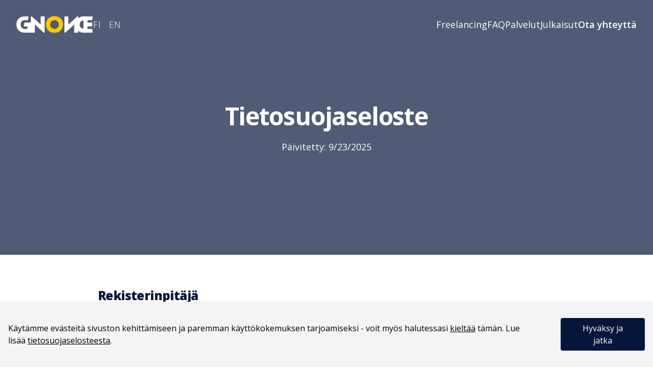

--- FILE ---
content_type: text/html
request_url: https://gnonce.com/tietosuoja
body_size: 8750
content:
<!DOCTYPE html><html lang="fi"><head><meta charSet="utf-8"/><meta name="viewport" content="width=device-width"/><title>Gnonce - it-freelancereiden yhteisö</title><meta name="description" content="Gnonce on freelancereidensa omistama yhteisö, joka tarjoaa ohjemistokehitystä ja konsultointia projekteihin jotka vaativat korkeaa asiantuntemusta."/><meta name="image" content="https://cdn.sanity.io/images/z8fkwgrd/production/933317b35df155007a21bde2a0b82676e007ad88-1806x652.png?w=1200"/><link rel="canonical" href="https://gnonce.com/tietosuoja"/><meta property="og:type" content="website"/><meta property="og:url" content="https://gnonce.com/tietosuoja"/><meta property="og:title" content="Gnonce - it-freelancereiden yhteisö"/><meta property="og:description" content="Gnonce on freelancereidensa omistama yhteisö, joka tarjoaa ohjemistokehitystä ja konsultointia projekteihin jotka vaativat korkeaa asiantuntemusta."/><meta property="og:image" content="https://cdn.sanity.io/images/z8fkwgrd/production/933317b35df155007a21bde2a0b82676e007ad88-1806x652.png?w=1200"/><meta property="twitter:card" content="summary_large_image"/><meta property="twitter:url" content="https://gnonce.com/tietosuoja"/><meta property="twitter:title" content="Gnonce - it-freelancereiden yhteisö"/><meta property="twitter:description" content="Gnonce on freelancereidensa omistama yhteisö, joka tarjoaa ohjemistokehitystä ja konsultointia projekteihin jotka vaativat korkeaa asiantuntemusta."/><meta property="twitter:image" content="https://cdn.sanity.io/images/z8fkwgrd/production/933317b35df155007a21bde2a0b82676e007ad88-1806x652.png?w=1200"/><meta name="next-head-count" content="16"/><link rel="apple-touch-icon" sizes="180x180" href="/metadata/apple-touch-icon.png"/><link rel="icon" type="image/png" sizes="32x32" href="/metadata/favicon-32x32.png"/><link rel="icon" type="image/png" sizes="16x16" href="/metadata/favicon-16x16.png"/><link rel="manifest" href="/metadata/site.webmanifest"/><link rel="mask-icon" href="/metadata/safari-pinned-tab.svg" color="#414042"/><link rel="shortcut icon" href="/metadata/favicon.ico"/><meta name="msapplication-TileColor" content="#ffffff"/><meta name="msapplication-config" content="/metadata/browserconfig.xml"/><meta name="theme-color" content="#06153A"/><link rel="preload" href="/_next/static/media/e807dee2426166ad-s.p.woff2" as="font" type="font/woff2" crossorigin="anonymous" data-next-font="size-adjust"/><link rel="preload" href="/_next/static/css/488bd5e40b8deabc.css" as="style"/><link rel="stylesheet" href="/_next/static/css/488bd5e40b8deabc.css" data-n-g=""/><noscript data-n-css=""></noscript><script defer="" nomodule="" src="/_next/static/chunks/polyfills-c67a75d1b6f99dc8.js"></script><script src="/_next/static/chunks/webpack-3258cd01f4f8629f.js" defer=""></script><script src="/_next/static/chunks/framework-2c79e2a64abdb08b.js" defer=""></script><script src="/_next/static/chunks/main-10779d2dcf90bfb3.js" defer=""></script><script src="/_next/static/chunks/pages/_app-aaa1510119649183.js" defer=""></script><script src="/_next/static/chunks/544-3c121ed3fb82e7fe.js" defer=""></script><script src="/_next/static/chunks/814-8385be94eb193d6c.js" defer=""></script><script src="/_next/static/chunks/693-ff43d350d0533e03.js" defer=""></script><script src="/_next/static/chunks/pages/tietosuoja-8d5d2a8dd110536a.js" defer=""></script><script src="/_next/static/ejrwO1liMFFZ8YYVr_Z6-/_buildManifest.js" defer=""></script><script src="/_next/static/ejrwO1liMFFZ8YYVr_Z6-/_ssgManifest.js" defer=""></script></head><body><div id="__next"><main class="__variable_227a9f font-sans antialiased"><div class=""><header class="z-20 h-20 xs:h-24 w-full flex items-center transition-all duration-500 ease-in-out  
      absolute
      translate-y-0
      bg-transparent
      "><div class="container mx-auto px-6 sm:px-8"><div class="flex justify-between items-center"><div class="flex gap-12 items-center"><a href="/"><img alt="Gnonce Logo" loading="lazy" width="150" height="35" decoding="async" data-nimg="1" class="max-w-[120px] xs:max-w-[150px]" style="color:transparent" srcSet="/svg/logo-white.svg 1x, /svg/logo-white.svg 2x" src="/svg/logo-white.svg"/></a><div class="hidden lg:flex"><div class="flex"><div class="text-white text-opacity-65 text-lg hover:text-primary-100"><a href="/fi">FI</a></div><span class="text-xl text-white mx-2"> </span><div class="text-white text-opacity-65 text-lg hover:text-primary-100"><a href="/en">EN</a></div></div></div></div><nav><div class="hidden lg:block"><div class="flex gap-8"><div class="text-white text-lg hover:text-primary-100 last:font-semibold"><a href="/freelancing">Freelancing</a></div><div class="text-white text-lg hover:text-primary-100 last:font-semibold"><a href="/faq">FAQ</a></div><div class="text-white text-lg hover:text-primary-100 last:font-semibold"><a href="/palvelut">Palvelut</a></div><div class="text-white text-lg hover:text-primary-100 last:font-semibold"><a href="/julkaisut">Julkaisut</a></div><div class="text-white text-lg hover:text-primary-100 last:font-semibold"><a href="/yhteystiedot">Ota yhteyttä</a></div></div></div><div class="block lg:hidden"><div><div class="absolute left-0 top-0 bg-primary-500 w-full h-screen overflow-y-auto transition-all duration-500 -translate-y-[100%] opacity-0"><div class="flex flex-col gap-4 px-8 mt-24 container mx-auto"><div class="text-white text-[20px] sm:text-[32px] font-sans font-bold hover:text-primary-200 w-full cursor-pointer"><a href="/freelancing">Freelancing</a></div><div class="text-white text-[20px] sm:text-[32px] font-sans font-bold hover:text-primary-200 w-full cursor-pointer"><a href="/faq">FAQ</a></div><div class="text-white text-[20px] sm:text-[32px] font-sans font-bold hover:text-primary-200 w-full cursor-pointer"><a href="/palvelut">Palvelut</a></div><div class="text-white text-[20px] sm:text-[32px] font-sans font-bold hover:text-primary-200 w-full cursor-pointer"><a href="/julkaisut">Julkaisut</a></div><div class="text-white text-[20px] sm:text-[32px] font-sans font-bold hover:text-primary-200 w-full cursor-pointer"><a href="/yhteystiedot">Ota yhteyttä</a></div><div class="flex"><div class="text-white text-opacity-65 text-lg hover:text-primary-100"><a href="/fi">FI</a></div><span class="text-xl text-white mx-2"> </span><div class="text-white text-opacity-65 text-lg hover:text-primary-100"><a href="/en">EN</a></div></div></div><hr class="my-12 h-px border-t-0 bg-transparent bg-gradient-to-r from-transparent via-neutral-500 to-transparent opacity-25 dark:via-neutral-400"/><footer class="bg-primary"><div class="container mx-auto px-6 sm:px-8"><div class="xl:grid xl:grid-cols-3 xl:gap-8"><div class="space-y-8"><img alt="Gnonce Logo" loading="lazy" width="100" height="23" decoding="async" data-nimg="1" style="color:transparent" srcSet="/svg/logo-white.svg 1x, /svg/logo-white.svg 2x" src="/svg/logo-white.svg"/><p class="text-sm leading-6 text-gray-300 max-w-sm">Gnonce on freelancereidensa omistama yhteisö, joka tarjoaa it-konsultointia projekteihin, jotka vaativat korkeaa asiantuntemusta.</p><div class="flex space-x-6"><a title="Linkedin" href="https://www.linkedin.com/company/gnonce/" class="text-gray-300 hover:text-white" target="_blank" rel="noopener noreferrer"><div class="w-6 h-6 inline-block" aria-hidden="true"><span><svg fill="currentColor" viewBox="0 0 24 24">
  <path fillRule="evenodd" d="M19 0h-14c-2.761 0-5 2.239-5 5v14c0 2.761 2.239 5 5 5h14c2.762 0 5-2.239 5-5v-14c0-2.761-2.238-5-5-5zm-11 19h-3v-11h3v11zm-1.5-12.268c-.966 0-1.75-.79-1.75-1.764s.784-1.764 1.75-1.764 1.75.79 1.75 1.764-.783 1.764-1.75 1.764zm13.5 12.268h-3v-5.604c0-3.368-4-3.113-4 0v5.604h-3v-11h3v1.765c1.396-2.586 7-2.777 7 2.476v6.759z" clipRule="evenodd"/>
</svg>
</span></div></a><a title="Youtube" href="https://www.youtube.com/@Gnonce" class="text-gray-300 hover:text-white" target="_blank" rel="noopener noreferrer"><div class="w-6 h-6 inline-block" aria-hidden="true"><span><svg fill="currentColor" viewBox="0 0 24 24">
  <path d="M19.615 3.184c-3.604-.246-11.631-.245-15.23 0 
           -3.897.266-4.356 2.62-4.385 8.816 
           .029 6.185.484 8.549 4.385 8.816 
           3.6.245 11.626.246 15.23 0 
           3.897-.266 4.356-2.62 4.385-8.816 
           -.029-6.185-.484-8.549-4.385-8.816zm
           -10.615 12.816v-8l8 3.993-8 4.007z" />
</svg>
</span></div></a><a title="Instagram" href="https://www.instagram.com/gnonce_freelancing/" class="text-gray-300 hover:text-white" target="_blank" rel="noopener noreferrer"><div class="w-6 h-6 inline-block" aria-hidden="true"><span><svg fill="currentColor" viewBox="0 0 24 24">
  <path d="M12 2.163c3.204 0 3.584.012 4.85.07 3.252.148 4.771 1.691 4.919 4.919.058 1.265.069 1.645.069 4.849 0 3.205-.012 3.584-.069 4.849-.149 3.225-1.664 4.771-4.919 4.919-1.266.058-1.644.07-4.85.07-3.204 0-3.584-.012-4.849-.07-3.26-.149-4.771-1.699-4.919-4.92-.058-1.265-.07-1.644-.07-4.849 0-3.204.013-3.583.07-4.849.149-3.227 1.664-4.771 4.919-4.919 1.266-.057 1.645-.069 4.849-.069zm0-2.163c-3.259 0-3.667.014-4.947.072-4.358.2-6.78 2.618-6.98 6.98-.059 1.281-.073 1.689-.073 4.948 0 3.259.014 3.668.072 4.948.2 4.358 2.618 6.78 6.98 6.98 1.281.058 1.689.072 4.948.072 3.259 0 3.668-.014 4.948-.072 4.354-.2 6.782-2.618 6.979-6.98.059-1.28.073-1.689.073-4.948 0-3.259-.014-3.667-.072-4.947-.196-4.354-2.617-6.78-6.979-6.98-1.281-.059-1.69-.073-4.949-.073zm0 5.838c-3.403 0-6.162 2.759-6.162 6.162s2.759 6.163 6.162 6.163 6.162-2.759 6.162-6.163c0-3.403-2.759-6.162-6.162-6.162zm0 10.162c-2.209 0-4-1.79-4-4 0-2.209 1.791-4 4-4s4 1.791 4 4c0 2.21-1.791 4-4 4zm6.406-11.845c-.796 0-1.441.645-1.441 1.44s.645 1.44 1.441 1.44c.795 0 1.439-.645 1.439-1.44s-.644-1.44-1.439-1.44z"/>
</svg>
</span></div></a></div></div></div><div class="py-12 pt-6"><p class="text-xs leading-5 text-gray-400">© 2024 Gnonce Oy | Y-tunnus: 2879826-1 |<!-- --> <a href="/tietosuoja">Tietosuoja</a></p></div></div></footer></div><div class="relative py-3 sm:max-w-xl mx-auto"><nav><button class="text-white w-10 h-10 relative focus:outline-none"><span class="sr-only">Menu</span><div class="block w-5 absolute left-1/2 top-1/2 transform -translate-x-1/2 -translate-y-1/2"><span aria-hidden="true" class="block absolute h-0.5 w-5 bg-current transform transition duration-500 ease-in-out -translate-y-1.5"></span><span aria-hidden="true" class="block absolute h-0.5 w-5 bg-current transform transition duration-500 ease-in-out "></span><span aria-hidden="true" class="block absolute h-0.5 w-5 bg-current transform transition duration-500 ease-in-out translate-y-1.5"></span></div></button></nav></div></div></div></nav></div></div></header><section class="flex w-full flex-col"><div class="image-hero-wrapper relative flex flex-col w-full h-[425px] lg:h-[500px] items-center justify-center"><h1 class="w-4/5 z-[2] text-center max-w-[920px] text-white overflow-hidden text-ellipsis py-1">Tietosuojaseloste</h1><p class="w-4/5 z-[2] max-w-[650px] text-white text-lg mt-4 text-center">Päivitetty: 9/23/2025</p><div class="absolute inset-0 w-full h-full z-[1] bg-primary opacity-70"></div></div><div class="max-w-4xl m-auto my-12"><h2 class="text-2xl font-bold my-4"><strong>Rekisterinpitäjä</strong></h2><ul class="list-disc pl-8 mb-2"><li class="my-2">Nimi: Gnonce Oy</li><li class="my-2">Y-tunnus: 2879826-1</li><li class="my-2">Osoite: PL 999, 42011 Yrityslokero</li><li class="my-2">Postinumero: 42011</li><li class="my-2">Postitoimipaikka: Yrityslokero</li><li class="my-2">Sähköposti: hello@gnonce.com</li></ul><h2 class="text-2xl font-bold my-4"><strong>Rekisteriasioita hoitava henkilö &amp; tietovastaavat</strong></h2><ul class="list-disc pl-8 mb-2"><li class="my-2">Yritys: Gnonce Oy</li><li class="my-2">Nimi: Kai-Markus Lehtimäki</li><li class="my-2">Osoite: Takatievantie 4C6</li><li class="my-2">Postinumero: 95980</li><li class="my-2">Postitoimipaikka: Ylläsjärvi</li><li class="my-2">Sähköposti: kaikka@gnonce.com</li></ul><h2 class="text-2xl font-bold my-4"><strong>Rekisterin nimi ja käyttötarkoitus</strong></h2><p class="last:mb-0 first:mt-0 mb-3">Yrityksen asiakas- ja markkinointirekisteri:</p><p class="last:mb-0 first:mt-0 mb-3">Keräämme informaatiota asiakkaistamme (IT asiantuntijat &amp; alihankintakumppanit) pystyäksemme yhdistämään IT-asiantuntijat tehokkaasti alihankintakumppaneidemme kanssa.</p><p class="last:mb-0 first:mt-0 mb-3">Keräämme myös anonymisoitua tietoa sivustolla vierailevista kävijöistä erilaisten analytiikkatyökalujen avulla. Tätä tietoa käytetään hyödyksi sivujen kehitystyössä.</p><h3 class="text-xl font-bold my-4 first:mt-0"><strong>Rekisterin tietosisältö (Millaista tietoa keräämme?)</strong></h3><p class="last:mb-0 first:mt-0 mb-3">IT-asiantuntijasta / freelancerista keräämme seuraavia tietoja:</p><ul class="list-disc pl-8 mb-2"><li class="my-2">etu- ja sukunimi</li><li class="my-2">sähköposti</li><li class="my-2">puhelinnumero</li><li class="my-2">asuinpaikka</li><li class="my-2">ammatilliset taidot, profiili ja työhistoria (CV)</li><li class="my-2">muut oleelliset tiedot, kuten muistiinpanot, jotka saamme kanssasi käytyjen keskustelujen, haastattelujen sekä muun yhteydenpidon aikana.</li></ul><p class="last:mb-0 first:mt-0 mb-3">Alihankkijakumppanista keräämme seuraavia tietoja:</p><ul class="list-disc pl-8 mb-2"><li class="my-2">nimi ja yhteystiedot</li><li class="my-2">tiedot asemastasi ja organisaatiostasi</li><li class="my-2">muut oleelliset tiedot, kuten muistiinpanot, jotka saamme kanssasi käytyjen keskustelujen, haastattelujen sekä muun yhteydenpidon aikana.</li></ul><p class="last:mb-0 first:mt-0 mb-3">Keräämme tietoa myös verkkosivustomme käyttöön liittyen Google Analytics -palvelulla ja muiden vastaavien analytiikkapalvelujen avulla, kuten Hotjar. Käytämme myös mainosjärjestelmiä sisältöjen ja mainonnan kohdistamiseksi (mm. remarketing) ja niiden tehokkuuden mittaamiseksi (esim. Google Adwords, Adform, Twitter, Facebook, LinkedIn).</p><h3 class="text-xl font-bold my-4 first:mt-0"><strong>Miten keräämme tietojasi?</strong></h3><p class="last:mb-0 first:mt-0 mb-3">Keräämme tietoja IT-asiantuntijoista ja alihankintakumppaneista ensisijaisesti heiltä itseltään, esimerkiksi lomakkeiden tai muun yhteydenoton, kuten sähköpostin, kautta. Lisäksi voimme laatia muistiinpanoja sekä hyödyntää julkisia lähteitä, kuten LinkedIn-profiilia.</p><p class="last:mb-0 first:mt-0 mb-3">Käytämme sivustolla evästeitä, joiden kautta keräämme anonymisoitua tietoa verkkosivuston vierailijasta ja vierailijan käyttäytymisestä sivulla esim. ladatut sivut, vietetty aika sivuilla, käytetty päätelaite ja sijainti.</p><h3 class="text-xl font-bold my-4 first:mt-0"><strong>Kerätyn tiedon säilytysaika</strong></h3><p class="last:mb-0 first:mt-0 mb-3">Emme säilytä tietojasi pidempään kuin liiketoiminnan toteuttamisen kannalta on olennaista. Voit pyytää meitä erikseen poistamaan tietosi rekisteristämme. Tietoja säilytetään niin kauan kuin se on välttämätöntä kaikkien osapuolten lakisääteisten oikeuksien ja velvollisuuksien täyttämiseksi (kirjanpito, sopimukset...)</p><h3 class="text-xl font-bold my-4 first:mt-0"><strong>Säännönmukaiset tietojen luovutukset ja tietojen siirto EU:n tai Euroopan talousalueen ulkopuolelle</strong></h3><p class="last:mb-0 first:mt-0 mb-3">Tietoja ei säännönmukaisesti luovuteta yrityksen ulkopuolelle. Osa yrityksen käyttämistä ulkopuolisista palvelun- tai ohjelmistontarjoajista saattavat säilyttää tietoja EU:n tai Euroopan talousalueen ulkopuolella.</p><h3 class="text-xl font-bold my-4 first:mt-0"><strong>Tietoturva &amp; rekisterin suojaus</strong></h3><p class="last:mb-0 first:mt-0 mb-3">Rekisterinpitäjä sitoutuu noudattamaan erityistä huolellisuutta yksityistä tietoa sisältävien aineistojen käsittelyssä. Olemme tehneet toimenpiteitä varmistaaksemme, että tietosi suojataan asianmukaisilla teknisillä keinoilla.</p><p class="last:mb-0 first:mt-0 mb-3">Käsittelemme antamasi tiedot luottamuksellisesti ja vain sellaisten työntekijöiden toimesta, joiden on välttämätöntä nähdä tietosi tehdäkseen työnsä. Annamme tietosi vain sellaisille kumppaneille, jotka olet itse hyväksynyt.</p><h3 class="text-xl font-bold my-4 first:mt-0"><strong>Rekisteröidyn oikeutesi omaan tietoon</strong></h3><p class="last:mb-0 first:mt-0 mb-3">Sinulla on oikeus pyytää meiltä kaikki sinusta kerätyt tiedot, sekä pyytää niiden poistamista tai korjaamista. Voit lähettää pyynnöt tässä dokumentissa määritellylle rekisterinpitäjälle allekirjoitettuna ja kirjallisesti sähköpostin välityksellä. Rekisteröidyllä on myös oikeus kieltää tietojensa käyttö suoramarkkinointitarkoituksiin.</p></div></section><footer class="bg-primary"><div class="container mx-auto px-6 sm:px-8"><div class="mx-auto pb-8 pt-20 sm:pt-40 lg:pt-32"><div class="xl:grid xl:grid-cols-3 xl:gap-8"><div class="space-y-8"><img alt="Gnonce Logo" loading="lazy" width="100" height="23" decoding="async" data-nimg="1" style="color:transparent" srcSet="/svg/logo-white.svg 1x, /svg/logo-white.svg 2x" src="/svg/logo-white.svg"/><p class="text-sm leading-6 text-gray-300 max-w-sm">Gnonce on freelancereidensa omistama yhteisö, joka tarjoaa it-konsultointia projekteihin, jotka vaativat korkeaa asiantuntemusta.</p><div class="flex space-x-6"><a title="Linkedin" href="https://www.linkedin.com/company/gnonce/" class="text-gray-300 hover:text-white" target="_blank" rel="noopener noreferrer"><div class="w-6 h-6 inline-block" aria-hidden="true"><span><svg fill="currentColor" viewBox="0 0 24 24">
  <path fillRule="evenodd" d="M19 0h-14c-2.761 0-5 2.239-5 5v14c0 2.761 2.239 5 5 5h14c2.762 0 5-2.239 5-5v-14c0-2.761-2.238-5-5-5zm-11 19h-3v-11h3v11zm-1.5-12.268c-.966 0-1.75-.79-1.75-1.764s.784-1.764 1.75-1.764 1.75.79 1.75 1.764-.783 1.764-1.75 1.764zm13.5 12.268h-3v-5.604c0-3.368-4-3.113-4 0v5.604h-3v-11h3v1.765c1.396-2.586 7-2.777 7 2.476v6.759z" clipRule="evenodd"/>
</svg>
</span></div></a><a title="Youtube" href="https://www.youtube.com/@Gnonce" class="text-gray-300 hover:text-white" target="_blank" rel="noopener noreferrer"><div class="w-6 h-6 inline-block" aria-hidden="true"><span><svg fill="currentColor" viewBox="0 0 24 24">
  <path d="M19.615 3.184c-3.604-.246-11.631-.245-15.23 0 
           -3.897.266-4.356 2.62-4.385 8.816 
           .029 6.185.484 8.549 4.385 8.816 
           3.6.245 11.626.246 15.23 0 
           3.897-.266 4.356-2.62 4.385-8.816 
           -.029-6.185-.484-8.549-4.385-8.816zm
           -10.615 12.816v-8l8 3.993-8 4.007z" />
</svg>
</span></div></a><a title="Instagram" href="https://www.instagram.com/gnonce_freelancing/" class="text-gray-300 hover:text-white" target="_blank" rel="noopener noreferrer"><div class="w-6 h-6 inline-block" aria-hidden="true"><span><svg fill="currentColor" viewBox="0 0 24 24">
  <path d="M12 2.163c3.204 0 3.584.012 4.85.07 3.252.148 4.771 1.691 4.919 4.919.058 1.265.069 1.645.069 4.849 0 3.205-.012 3.584-.069 4.849-.149 3.225-1.664 4.771-4.919 4.919-1.266.058-1.644.07-4.85.07-3.204 0-3.584-.012-4.849-.07-3.26-.149-4.771-1.699-4.919-4.92-.058-1.265-.07-1.644-.07-4.849 0-3.204.013-3.583.07-4.849.149-3.227 1.664-4.771 4.919-4.919 1.266-.057 1.645-.069 4.849-.069zm0-2.163c-3.259 0-3.667.014-4.947.072-4.358.2-6.78 2.618-6.98 6.98-.059 1.281-.073 1.689-.073 4.948 0 3.259.014 3.668.072 4.948.2 4.358 2.618 6.78 6.98 6.98 1.281.058 1.689.072 4.948.072 3.259 0 3.668-.014 4.948-.072 4.354-.2 6.782-2.618 6.979-6.98.059-1.28.073-1.689.073-4.948 0-3.259-.014-3.667-.072-4.947-.196-4.354-2.617-6.78-6.979-6.98-1.281-.059-1.69-.073-4.949-.073zm0 5.838c-3.403 0-6.162 2.759-6.162 6.162s2.759 6.163 6.162 6.163 6.162-2.759 6.162-6.163c0-3.403-2.759-6.162-6.162-6.162zm0 10.162c-2.209 0-4-1.79-4-4 0-2.209 1.791-4 4-4s4 1.791 4 4c0 2.21-1.791 4-4 4zm6.406-11.845c-.796 0-1.441.645-1.441 1.44s.645 1.44 1.441 1.44c.795 0 1.439-.645 1.439-1.44s-.644-1.44-1.439-1.44z"/>
</svg>
</span></div></a></div></div><div class="mt-16 grid md:grid-cols-2 gap-16  md:gap-0 xl:col-span-2 xl:mt-0"><div class="md:gap-8"><ul role="list" class="space-y-4"><li><a href="/freelancing" class="text-md leading-6 text-gray-300 hover:text-white">Freelancing</a></li><li><a href="/faq" class="text-md leading-6 text-gray-300 hover:text-white">FAQ</a></li><li><a href="/palvelut" class="text-md leading-6 text-gray-300 hover:text-white">Palvelut</a></li><li><a href="/julkaisut" class="text-md leading-6 text-gray-300 hover:text-white">Julkaisut</a></li><li><a href="/yhteystiedot" class="text-md leading-6 text-gray-300 hover:text-white">Ota yhteyttä</a></li></ul></div><div class="md:grid md:gap-8"><section class="w-full"><div class="text-white"><div class="mb-4"><h2 class="mb-6 heading-3 text-white">Täsmäosuman löytyminen voi olla todella haastavaa - siksi me autamme!</h2></div></div><div class=""><p class="mb-4 text-sm text-white">Jätä yhteystietosi niin olemme yhteydessä.</p><form class="w-full flex flex-col gap-4"><div class="flex flex-col sm:flex-row gap-2 sm:gap-1"><div class="w-full"><div><div class="relative rounded-md shadow-sm"><input type="text" name="email" id="" class="w-full h-10 rounded-bl-2xl px-3 py-1.5 text-base border-primary appearance-none transition-all sm:text-sm focus:scale-[101%] focus:ring-gold focus:ring-2 rounded-tr-2xl rounded-bl-none sm:rounded-tr-none sm:rounded-bl-2xl h-10 bg-white/5 text-white ring-1 ring-inset ring-white/40 placeholder:text-white/40" placeholder="Sähköposti" aria-invalid="true" value=""/></div></div></div><div class="sm:hidden my-2"><div class="flex items-start gap-2"><input id="" type="checkbox" class="mt-1 flex-shrink-0 rounded border-gray-300 text-primary focus:ring-gold focus:ring-2 h-3 w-3 bg-white/5 border-white/40"/><div class="flex flex-col"><label for="" class="cursor-pointer leading-tight text-xs text-white/90">Hyväksyn että tietojani käsitellään<!-- --> <a class="underline hover:no-underline text-white hover:text-white/80" href="/tietosuoja">tietosuojaselosteen</a> <!-- -->mukaisesti</label></div></div></div><button type="submit" class="inline-flex items-center rounded-br-2xl text-base border-2 font-semibold transition-all hover:scale-[102%] btn-contained flex-row gap-x-1.5 py-2 px-3 w-full sm:w-auto justify-center sm:justify-normal rounded-bl-2xl rounded-br-none sm:rounded-br-2xl sm:rounded-bl-none border-white/30 sm:border-transparent h-10 text-sm" title="Lähetä">Lähetä</button></div><div class="hidden sm:block"><div class="flex items-start gap-2"><input id="" type="checkbox" class="mt-1 flex-shrink-0 rounded border-gray-300 text-primary focus:ring-gold focus:ring-2 h-3 w-3 bg-white/5 border-white/40"/><div class="flex flex-col"><label for="" class="cursor-pointer leading-tight text-xs text-white/90">Hyväksyn että tietojani käsitellään<!-- --> <a class="underline hover:no-underline text-white hover:text-white/80" href="/tietosuoja">tietosuojaselosteen</a> <!-- -->mukaisesti</label></div></div></div><div><div id="recaptcha-R1aj3m-"></div></div></form></div></section></div></div></div><div class="mt-16 border-t border-white/10 pt-8 sm:mt-20 lg:mt-24"><p class="text-xs leading-5 text-gray-400">© 2024 Gnonce Oy | Y-tunnus: 2879826-1 |<!-- --> <a href="/tietosuoja">Tietosuoja</a></p></div></div></div></footer></div></main></div><script id="__NEXT_DATA__" type="application/json">{"props":{"pageProps":{"copyText":{"_createdAt":"2024-04-11T10:51:37Z","_id":"f3c0bb0b-f078-4d88-8e38-8896755358e4","_rev":"Fx4TtxSFzvvMkH7yCx9oa8","_system":{"base":{"id":"f3c0bb0b-f078-4d88-8e38-8896755358e4","rev":"OKBbgJXAgCeH558350qkMX"}},"_type":"privacy","_updatedAt":"2025-09-23T08:00:03Z","body":[{"_key":"faad85a46b8e","_type":"block","children":[{"_key":"a883e4d919fd","_type":"span","marks":["strong"],"text":"Rekisterinpitäjä"}],"markDefs":[],"style":"h2"},{"_key":"34e394b7ba82","_type":"block","children":[{"_key":"74c624533908","_type":"span","marks":[],"text":"Nimi: Gnonce Oy"}],"level":1,"listItem":"bullet","markDefs":[],"style":"normal"},{"_key":"742d6f942442","_type":"block","children":[{"_key":"9d4566195f8c","_type":"span","marks":[],"text":"Y-tunnus: 2879826-1"}],"level":1,"listItem":"bullet","markDefs":[],"style":"normal"},{"_key":"16e1d7bce89b","_type":"block","children":[{"_key":"94d6bba4f063","_type":"span","marks":[],"text":"Osoite: PL 999, 42011 Yrityslokero"}],"level":1,"listItem":"bullet","markDefs":[],"style":"normal"},{"_key":"b0c0b3414bce","_type":"block","children":[{"_key":"f78f1b6f8b2a","_type":"span","marks":[],"text":"Postinumero: 42011"}],"level":1,"listItem":"bullet","markDefs":[],"style":"normal"},{"_key":"1f5150cc7a06","_type":"block","children":[{"_key":"dfc1471796b7","_type":"span","marks":[],"text":"Postitoimipaikka: Yrityslokero"}],"level":1,"listItem":"bullet","markDefs":[],"style":"normal"},{"_key":"ba75f31ac8f1","_type":"block","children":[{"_key":"a5442f18ea4e","_type":"span","marks":[],"text":"Sähköposti: hello@gnonce.com"}],"level":1,"listItem":"bullet","markDefs":[],"style":"normal"},{"_key":"6b78b1df7103","_type":"block","children":[{"_key":"64eae9701b9f","_type":"span","marks":["strong"],"text":"Rekisteriasioita hoitava henkilö \u0026 tietovastaavat"}],"markDefs":[],"style":"h2"},{"_key":"5ea120fbfad0","_type":"block","children":[{"_key":"816cb8ad6239","_type":"span","marks":[],"text":"Yritys: Gnonce Oy"}],"level":1,"listItem":"bullet","markDefs":[],"style":"normal"},{"_key":"1999f959253b","_type":"block","children":[{"_key":"538e84dcea64","_type":"span","marks":[],"text":"Nimi: Kai-Markus Lehtimäki"}],"level":1,"listItem":"bullet","markDefs":[],"style":"normal"},{"_key":"f83284535304","_type":"block","children":[{"_key":"b18c0c21191c","_type":"span","marks":[],"text":"Osoite: Takatievantie 4C6"}],"level":1,"listItem":"bullet","markDefs":[],"style":"normal"},{"_key":"543c8ba2b589","_type":"block","children":[{"_key":"28aa4124b2f8","_type":"span","marks":[],"text":"Postinumero: 95980"}],"level":1,"listItem":"bullet","markDefs":[],"style":"normal"},{"_key":"1d05cf34b38f","_type":"block","children":[{"_key":"b44566f9b96e","_type":"span","marks":[],"text":"Postitoimipaikka: Ylläsjärvi"}],"level":1,"listItem":"bullet","markDefs":[],"style":"normal"},{"_key":"6404b404ea15","_type":"block","children":[{"_key":"ab6289adf5da","_type":"span","marks":[],"text":"Sähköposti: kaikka@gnonce.com"}],"level":1,"listItem":"bullet","markDefs":[],"style":"normal"},{"_key":"08c5106de428","_type":"block","children":[{"_key":"7e781040845c","_type":"span","marks":["strong"],"text":"Rekisterin nimi ja käyttötarkoitus"}],"markDefs":[],"style":"h2"},{"_key":"0c8c4a1d0a80","_type":"block","children":[{"_key":"cdbd4a3c0797","_type":"span","marks":[],"text":"Yrityksen asiakas- ja markkinointirekisteri:"}],"markDefs":[],"style":"normal"},{"_key":"2502f63e67d9","_type":"block","children":[{"_key":"31e05f2112ad","_type":"span","marks":[],"text":"Keräämme informaatiota asiakkaistamme (IT asiantuntijat \u0026 alihankintakumppanit) pystyäksemme yhdistämään IT-asiantuntijat tehokkaasti alihankintakumppaneidemme kanssa."}],"markDefs":[],"style":"normal"},{"_key":"1c562ad11a05","_type":"block","children":[{"_key":"d9b4a5656438","_type":"span","marks":[],"text":"Keräämme myös anonymisoitua tietoa sivustolla vierailevista kävijöistä erilaisten analytiikkatyökalujen avulla. Tätä tietoa käytetään hyödyksi sivujen kehitystyössä."}],"markDefs":[],"style":"normal"},{"_key":"90fe04d52b7b","_type":"block","children":[{"_key":"d5efbcf234ab","_type":"span","marks":["strong"],"text":"Rekisterin tietosisältö (Millaista tietoa keräämme?)"}],"markDefs":[],"style":"h3"},{"_key":"889f6a429e1e","_type":"block","children":[{"_key":"94c106b94dd2","_type":"span","marks":[],"text":"IT-asiantuntijasta / freelancerista keräämme seuraavia tietoja:"}],"markDefs":[],"style":"normal"},{"_key":"0566e708a908","_type":"block","children":[{"_key":"74e6ec30c115","_type":"span","marks":[],"text":"etu- ja sukunimi"}],"level":1,"listItem":"bullet","markDefs":[],"style":"normal"},{"_key":"5f013edf4040","_type":"block","children":[{"_key":"4a0ab1143294","_type":"span","marks":[],"text":"sähköposti"}],"level":1,"listItem":"bullet","markDefs":[],"style":"normal"},{"_key":"81bd59e27ff5","_type":"block","children":[{"_key":"bb8e2be068e0","_type":"span","marks":[],"text":"puhelinnumero"}],"level":1,"listItem":"bullet","markDefs":[],"style":"normal"},{"_key":"eea2e393c1fe","_type":"block","children":[{"_key":"6d646c8dc689","_type":"span","marks":[],"text":"asuinpaikka"}],"level":1,"listItem":"bullet","markDefs":[],"style":"normal"},{"_key":"796df2daea30","_type":"block","children":[{"_key":"1b1b4dc92771","_type":"span","marks":[],"text":"ammatilliset taidot, profiili ja työhistoria (CV)"}],"level":1,"listItem":"bullet","markDefs":[],"style":"normal"},{"_key":"47d049d0d84c","_type":"block","children":[{"_key":"c15a70e1fe95","_type":"span","marks":[],"text":"muut oleelliset tiedot, kuten muistiinpanot, jotka saamme kanssasi käytyjen keskustelujen, haastattelujen sekä muun yhteydenpidon aikana."}],"level":1,"listItem":"bullet","markDefs":[],"style":"normal"},{"_key":"aa89a01dd64b","_type":"block","children":[{"_key":"b6bf5344cbee","_type":"span","marks":[],"text":"Alihankkijakumppanista keräämme seuraavia tietoja:"}],"markDefs":[],"style":"normal"},{"_key":"6241bfec01a4","_type":"block","children":[{"_key":"cf9b9efb8ef3","_type":"span","marks":[],"text":"nimi ja yhteystiedot"}],"level":1,"listItem":"bullet","markDefs":[],"style":"normal"},{"_key":"2dda034ad0f3","_type":"block","children":[{"_key":"abd328d9e6ab","_type":"span","marks":[],"text":"tiedot asemastasi ja organisaatiostasi"}],"level":1,"listItem":"bullet","markDefs":[],"style":"normal"},{"_key":"7616c47ff027","_type":"block","children":[{"_key":"7e1c3de626a0","_type":"span","marks":[],"text":"muut oleelliset tiedot, kuten muistiinpanot, jotka saamme kanssasi käytyjen keskustelujen, haastattelujen sekä muun yhteydenpidon aikana."}],"level":1,"listItem":"bullet","markDefs":[],"style":"normal"},{"_key":"8bec95939c08","_type":"block","children":[{"_key":"7e191298c380","_type":"span","marks":[],"text":"Keräämme tietoa myös verkkosivustomme käyttöön liittyen Google Analytics -palvelulla ja muiden vastaavien analytiikkapalvelujen avulla, kuten Hotjar. Käytämme myös mainosjärjestelmiä sisältöjen ja mainonnan kohdistamiseksi (mm. remarketing) ja niiden tehokkuuden mittaamiseksi (esim. Google Adwords, Adform, Twitter, Facebook, LinkedIn)."}],"markDefs":[],"style":"normal"},{"_key":"42ea62d697c1","_type":"block","children":[{"_key":"caf5d5d7bb6f","_type":"span","marks":["strong"],"text":"Miten keräämme tietojasi?"}],"markDefs":[],"style":"h3"},{"_key":"612d6e397ae0","_type":"block","children":[{"_key":"34bbd93b8b49","_type":"span","marks":[],"text":"Keräämme tietoja IT-asiantuntijoista ja alihankintakumppaneista ensisijaisesti heiltä itseltään, esimerkiksi lomakkeiden tai muun yhteydenoton, kuten sähköpostin, kautta. Lisäksi voimme laatia muistiinpanoja sekä hyödyntää julkisia lähteitä, kuten LinkedIn-profiilia."}],"markDefs":[],"style":"normal"},{"_key":"17a60ac30ed8","_type":"block","children":[{"_key":"9ba808f8ea1e","_type":"span","marks":[],"text":"Käytämme sivustolla evästeitä, joiden kautta keräämme anonymisoitua tietoa verkkosivuston vierailijasta ja vierailijan käyttäytymisestä sivulla esim. ladatut sivut, vietetty aika sivuilla, käytetty päätelaite ja sijainti."}],"markDefs":[],"style":"normal"},{"_key":"9c6587272560","_type":"block","children":[{"_key":"ab7ea4110ffa","_type":"span","marks":["strong"],"text":"Kerätyn tiedon säilytysaika"}],"markDefs":[],"style":"h3"},{"_key":"de24db546e86","_type":"block","children":[{"_key":"5fe2793fe45c","_type":"span","marks":[],"text":"Emme säilytä tietojasi pidempään kuin liiketoiminnan toteuttamisen kannalta on olennaista. Voit pyytää meitä erikseen poistamaan tietosi rekisteristämme. Tietoja säilytetään niin kauan kuin se on välttämätöntä kaikkien osapuolten lakisääteisten oikeuksien ja velvollisuuksien täyttämiseksi (kirjanpito, sopimukset...)"}],"markDefs":[],"style":"normal"},{"_key":"e2833fe2b58d","_type":"block","children":[{"_key":"7e6ecedec31e","_type":"span","marks":["strong"],"text":"Säännönmukaiset tietojen luovutukset ja tietojen siirto EU:n tai Euroopan talousalueen ulkopuolelle"}],"markDefs":[],"style":"h3"},{"_key":"d13e56f3bf8e","_type":"block","children":[{"_key":"c65330f83ee8","_type":"span","marks":[],"text":"Tietoja ei säännönmukaisesti luovuteta yrityksen ulkopuolelle. Osa yrityksen käyttämistä ulkopuolisista palvelun- tai ohjelmistontarjoajista saattavat säilyttää tietoja EU:n tai Euroopan talousalueen ulkopuolella."}],"markDefs":[],"style":"normal"},{"_key":"5fcf0292f013","_type":"block","children":[{"_key":"ad4c53475276","_type":"span","marks":["strong"],"text":"Tietoturva \u0026 rekisterin suojaus"}],"markDefs":[],"style":"h3"},{"_key":"6a1059334a64","_type":"block","children":[{"_key":"a1efd74d1186","_type":"span","marks":[],"text":"Rekisterinpitäjä sitoutuu noudattamaan erityistä huolellisuutta yksityistä tietoa sisältävien aineistojen käsittelyssä. Olemme tehneet toimenpiteitä varmistaaksemme, että tietosi suojataan asianmukaisilla teknisillä keinoilla."}],"markDefs":[],"style":"normal"},{"_key":"d6ccf52230c7","_type":"block","children":[{"_key":"7d0c16d73f85","_type":"span","marks":[],"text":"Käsittelemme antamasi tiedot luottamuksellisesti ja vain sellaisten työntekijöiden toimesta, joiden on välttämätöntä nähdä tietosi tehdäkseen työnsä. Annamme tietosi vain sellaisille kumppaneille, jotka olet itse hyväksynyt."}],"markDefs":[],"style":"normal"},{"_key":"5185ef489491","_type":"block","children":[{"_key":"af7e2145bbb8","_type":"span","marks":["strong"],"text":"Rekisteröidyn oikeutesi omaan tietoon"}],"markDefs":[],"style":"h3"},{"_key":"67a5b213f799","_type":"block","children":[{"_key":"92bacec0e984","_type":"span","marks":[],"text":"Sinulla on oikeus pyytää meiltä kaikki sinusta kerätyt tiedot, sekä pyytää niiden poistamista tai korjaamista. Voit lähettää pyynnöt tässä dokumentissa määritellylle rekisterinpitäjälle allekirjoitettuna ja kirjallisesti sähköpostin välityksellä. Rekisteröidyllä on myös oikeus kieltää tietojensa käyttö suoramarkkinointitarkoituksiin."}],"markDefs":[],"style":"normal"}],"hero_color":{"_type":"color","alpha":1,"hex":"#2c00ff","hsl":{"_type":"hslaColor","a":1,"h":250.28029809358756,"l":0.5,"s":1},"hsv":{"_type":"hsvaColor","a":1,"h":250.28029809358756,"s":1,"v":1},"rgb":{"_type":"rgbaColor","a":1,"b":255,"g":0,"r":44}},"hero_title":"Tietosuojaseloste","title":"Tietosuoja 2025"},"layoutContent":{"footer":{"_createdAt":"2024-04-13T18:31:39Z","_id":"footer","_rev":"07o0V6B4N1Y44fxy9F5iQD","_system":{"base":{"id":"footer","rev":"Fx4TtxSFzvvMkH7yCxRnvZ"}},"_type":"footer","_updatedAt":"2025-11-11T12:42:53Z","cta":{"_createdAt":"2024-02-22T15:13:19Z","_id":"e4f1541a-e7ec-4fd6-9d58-ba15ab0767e0","_rev":"uij4NWDig4GGj2YXDcGHBT","_type":"cta","_updatedAt":"2025-04-10T12:00:01Z","contactUsText":{"_type":"localeString","en":"Leave your contact information and we will be in touch.","fi":"Jätä yhteystietosi niin olemme yhteydessä."},"inputPlaceholder":{"_type":"localeString","en":"Email","fi":"Sähköposti"},"name":"Footer CTA","sendButtonLabel":{"_type":"localeString","en":"Send","fi":"Lähetä"},"subtitle":{"_type":"localeString"},"title":{"_type":"localeString","en":"Finding a perfect fit can be really challenging - that's why we help!","fi":"Täsmäosuman löytyminen voi olla todella haastavaa - siksi me autamme!"}},"text":{"_type":"localeBlock","en":"Gnonce is a community owned by its freelancers, which offers it-consulting for projects that require high expertise.","fi":"Gnonce on freelancereidensa omistama yhteisö, joka tarjoaa it-konsultointia projekteihin, jotka vaativat korkeaa asiantuntemusta."}},"socials":[{"_createdAt":"2023-10-15T11:22:27Z","_id":"44dd43e0-c80c-4128-bfa6-19c554ef5edd","_rev":"D9fCV9f59UZFiLIMLjWDls","_type":"socials","_updatedAt":"2025-04-10T12:00:01Z","href":"https://www.linkedin.com/company/gnonce/","icon":"\u003csvg fill=\"currentColor\" viewBox=\"0 0 24 24\"\u003e\n  \u003cpath fillRule=\"evenodd\" d=\"M19 0h-14c-2.761 0-5 2.239-5 5v14c0 2.761 2.239 5 5 5h14c2.762 0 5-2.239 5-5v-14c0-2.761-2.238-5-5-5zm-11 19h-3v-11h3v11zm-1.5-12.268c-.966 0-1.75-.79-1.75-1.764s.784-1.764 1.75-1.764 1.75.79 1.75 1.764-.783 1.764-1.75 1.764zm13.5 12.268h-3v-5.604c0-3.368-4-3.113-4 0v5.604h-3v-11h3v1.765c1.396-2.586 7-2.777 7 2.476v6.759z\" clipRule=\"evenodd\"/\u003e\n\u003c/svg\u003e\n","name":"Linkedin"},{"_createdAt":"2023-10-15T11:41:06Z","_id":"70a7280b-7f56-4953-a231-6f3be2d3f162","_rev":"D9fCV9f59UZFiLIMLjWDls","_type":"socials","_updatedAt":"2025-04-10T12:00:01Z","href":"https://www.youtube.com/@Gnonce","icon":"\u003csvg fill=\"currentColor\" viewBox=\"0 0 24 24\"\u003e\n  \u003cpath d=\"M19.615 3.184c-3.604-.246-11.631-.245-15.23 0 \n           -3.897.266-4.356 2.62-4.385 8.816 \n           .029 6.185.484 8.549 4.385 8.816 \n           3.6.245 11.626.246 15.23 0 \n           3.897-.266 4.356-2.62 4.385-8.816 \n           -.029-6.185-.484-8.549-4.385-8.816zm\n           -10.615 12.816v-8l8 3.993-8 4.007z\" /\u003e\n\u003c/svg\u003e\n","name":"Youtube"},{"_createdAt":"2023-10-15T11:40:26Z","_id":"a4d28022-9f63-4102-9621-785aeb071a91","_rev":"D9fCV9f59UZFiLIMLjWDls","_type":"socials","_updatedAt":"2025-04-10T12:00:01Z","href":"https://www.instagram.com/gnonce_freelancing/","icon":"\u003csvg fill=\"currentColor\" viewBox=\"0 0 24 24\"\u003e\n  \u003cpath d=\"M12 2.163c3.204 0 3.584.012 4.85.07 3.252.148 4.771 1.691 4.919 4.919.058 1.265.069 1.645.069 4.849 0 3.205-.012 3.584-.069 4.849-.149 3.225-1.664 4.771-4.919 4.919-1.266.058-1.644.07-4.85.07-3.204 0-3.584-.012-4.849-.07-3.26-.149-4.771-1.699-4.919-4.92-.058-1.265-.07-1.644-.07-4.849 0-3.204.013-3.583.07-4.849.149-3.227 1.664-4.771 4.919-4.919 1.266-.057 1.645-.069 4.849-.069zm0-2.163c-3.259 0-3.667.014-4.947.072-4.358.2-6.78 2.618-6.98 6.98-.059 1.281-.073 1.689-.073 4.948 0 3.259.014 3.668.072 4.948.2 4.358 2.618 6.78 6.98 6.98 1.281.058 1.689.072 4.948.072 3.259 0 3.668-.014 4.948-.072 4.354-.2 6.782-2.618 6.979-6.98.059-1.28.073-1.689.073-4.948 0-3.259-.014-3.667-.072-4.947-.196-4.354-2.617-6.78-6.979-6.98-1.281-.059-1.69-.073-4.949-.073zm0 5.838c-3.403 0-6.162 2.759-6.162 6.162s2.759 6.163 6.162 6.163 6.162-2.759 6.162-6.163c0-3.403-2.759-6.162-6.162-6.162zm0 10.162c-2.209 0-4-1.79-4-4 0-2.209 1.791-4 4-4s4 1.791 4 4c0 2.21-1.791 4-4 4zm6.406-11.845c-.796 0-1.441.645-1.441 1.44s.645 1.44 1.441 1.44c.795 0 1.439-.645 1.439-1.44s-.644-1.44-1.439-1.44z\"/\u003e\n\u003c/svg\u003e\n","name":"Instagram"}],"navigation":[{"_createdAt":"2023-10-15T00:48:36Z","_id":"14a28bab-738d-4c7e-9ba2-03adea074a29","_rev":"v4e0CT4z6qHBtfLunn3KEF","_system":{"base":{"id":"14a28bab-738d-4c7e-9ba2-03adea074a29","rev":"uij4NWDig4GGj2YXDcGHBT"}},"_type":"navigation","_updatedAt":"2025-11-11T12:44:13Z","link":{"_type":"localeString","en":"/en/freelancing","fi":"/freelancing"},"title":{"_type":"localeString","en":"Freelancing","fi":"Freelancing"}},{"_createdAt":"2025-10-23T08:20:30Z","_id":"3fb25266-c97a-4a49-87c3-314376b7707e","_rev":"nZokULLh79KIAQDlCnbjGf","_type":"navigation","_updatedAt":"2025-10-23T08:20:46Z","link":{"_type":"localeString","en":"/en/faq","fi":"/faq"},"title":{"_type":"localeString","en":"FAQ","fi":"FAQ"}},{"_createdAt":"2023-10-15T00:49:09Z","_id":"aaffc426-46c9-49d6-aa4b-0ee9dcf4f7b4","_rev":"uij4NWDig4GGj2YXDcGHBT","_type":"navigation","_updatedAt":"2025-04-10T12:00:01Z","link":{"_type":"localeString","en":"/en/services","fi":"/palvelut"},"title":{"_type":"localeString","en":"Services","fi":"Palvelut"}},{"_createdAt":"2023-10-15T00:49:25Z","_id":"cae10f41-bcde-420e-bc72-9af90ea58e1f","_rev":"uij4NWDig4GGj2YXDcGHBT","_type":"navigation","_updatedAt":"2025-04-10T12:00:01Z","link":{"_type":"localeString","en":"#","fi":"/julkaisut"},"onlyFi":true,"title":{"_type":"localeString","en":"-","fi":"Julkaisut"}},{"_createdAt":"2023-10-15T00:49:42Z","_id":"f8b612a7-85e6-4744-a4ec-154ebfe0dba9","_rev":"uij4NWDig4GGj2YXDcGHBT","_type":"navigation","_updatedAt":"2025-04-10T12:00:01Z","link":{"_type":"localeString","en":"/en/contact","fi":"/yhteystiedot"},"onlyFi":false,"title":{"_type":"localeString","en":"Contact us","fi":"Ota yhteyttä"}}],"pageSeo":{"_createdAt":"2024-04-20T13:30:57Z","_id":"5f09e6bc-24ec-474b-bbc3-e23f377e76c8","_rev":"uij4NWDig4GGj2YXDcHyyt","_type":"pageSeo","_updatedAt":"2025-04-10T12:00:41Z","default":true,"pageDescription":{"_type":"localeString","en":"Gnonce is a community owned by its freelancers, offering software development and consulting for projects that require high expertise.","fi":"Gnonce on freelancereidensa omistama yhteisö, joka tarjoaa ohjemistokehitystä ja konsultointia projekteihin jotka vaativat korkeaa asiantuntemusta."},"pageThumbnail":{"_type":"image","alt":"Gnonce","image":{"_type":"image","asset":{"_ref":"image-933317b35df155007a21bde2a0b82676e007ad88-1806x652-png","_type":"reference"}},"width":1200},"pageTitle":{"_type":"localeString","en":"Gnonce - it-freelancer community","fi":"Gnonce - it-freelancereiden yhteisö"},"pageUrl":"https://gnonce.com","title":"Default SEO tags"}},"contactUrl":"https://cryk4iqu12.execute-api.us-east-1.amazonaws.com/production/contact"},"__N_SSG":true},"page":"/tietosuoja","query":{},"buildId":"ejrwO1liMFFZ8YYVr_Z6-","isFallback":false,"gsp":true,"scriptLoader":[]}</script><noscript><iframe src="https://www.googletagmanager.com/ns.html?id=GTM-M9S8X7SD" height="0" width="0" style="display:none;visibility:hidden"></iframe></noscript></body></html>

--- FILE ---
content_type: text/javascript
request_url: https://gnonce.com/_next/static/chunks/pages/%5Blocale%5D-2956d42834a0924e.js
body_size: 233
content:
(self.webpackChunk_N_E=self.webpackChunk_N_E||[]).push([[513],{3124:function(n,u,_){(window.__NEXT_P=window.__NEXT_P||[]).push(["/[locale]",function(){return _(1498)}])},1498:function(n,u,_){"use strict";_.r(u),_.d(u,{__N_SSG:function(){return e}});var t=_(2891),e=!0;u.default=t.default}},function(n){n.O(0,[544,693,891,774,888,179],function(){return n(n.s=3124)}),_N_E=n.O()}]);

--- FILE ---
content_type: image/svg+xml
request_url: https://gnonce.com/svg/logo-white.svg
body_size: 547
content:
<svg width="324" height="74" viewBox="0 0 324 74" fill="none" xmlns="http://www.w3.org/2000/svg">
<g clip-path="url(#clip0)">
<path d="M284.656 72.6664H295.472L293.081 55.6731H285.795C275.206 55.6731 268.261 48.3246 268.261 37.4167C268.261 26.7384 275.206 19.6196 285.795 19.6196H293.081L295.472 2.62625H284.656C264.845 2.62625 250.386 16.7491 250.386 37.4167C250.386 58.5436 264.845 72.6664 284.656 72.6664Z" fill="white"/>
<path d="M64.1345 72.6664V29.1497H33.9082L31.5172 45.2244H46.8287V56.5916H35.616C24.686 56.5916 18.0824 48.669 18.0824 37.4167C18.0824 26.394 24.686 18.701 35.616 18.701H48.9369L51.3279 2.62625H34.4774C14.6668 2.62625 0.207275 16.7491 0.207275 37.4167C0.207275 58.5436 14.6668 72.6664 34.4774 72.6664H64.1345Z" fill="white"/>
<path d="M283.916 72.6664H323.765L321.374 56.5916H301.222V45.2244H321.26V29.1496H301.222V18.701H321.374L323.765 2.62622H283.916V72.6664Z" fill="white"/>
<path d="M103.369 2.62607H120.106V72.6662H116.499L78.3213 37.4165V72.6662H61.6986V2.62607H65.3059L103.369 37.761V2.62607Z" fill="white"/>
<path d="M220.263 2.62607H203.526V72.6662H207.133L245.311 37.4165V72.6662H261.934V2.62607H258.326L220.263 37.761V2.62607Z" fill="white"/>
<path d="M161.689 73.8145C181.045 73.8145 197.895 59.3472 197.895 37.4165C197.895 16.2897 183.094 1.47791 161.689 1.47791C140.285 1.47791 125.484 16.2897 125.484 37.4165C125.484 59.3472 142.334 73.8145 161.689 73.8145ZM161.689 56.4767C150.987 56.4767 143.359 48.0948 143.359 37.4165C143.359 26.9679 150.987 18.8157 161.689 18.8157C172.392 18.8157 180.02 26.9679 180.02 37.4165C180.02 48.0948 172.392 56.4767 161.689 56.4767Z" fill="#FFC700"/>
</g>
<defs>
<clipPath id="clip0">
<rect width="324" height="74" fill="white"/>
</clipPath>
</defs>
</svg>


--- FILE ---
content_type: text/javascript
request_url: https://gnonce.com/_next/static/chunks/pages/fi-5a36b5e58eef4c96.js
body_size: 296
content:
(self.webpackChunk_N_E=self.webpackChunk_N_E||[]).push([[263],{4653:function(n,u,t){(window.__NEXT_P=window.__NEXT_P||[]).push(["/fi",function(){return t(8547)}])},8547:function(n,u,t){"use strict";t.r(u);var e=t(7294),f=t(1163);let _=()=>{let n=(0,f.useRouter)();return(0,e.useEffect)(()=>{n.push("/")}),null};u.default=_},1163:function(n,u,t){n.exports=t(6885)}},function(n){n.O(0,[774,888,179],function(){return n(n.s=4653)}),_N_E=n.O()}]);

--- FILE ---
content_type: text/javascript
request_url: https://gnonce.com/_next/static/chunks/pages/tietosuoja-8d5d2a8dd110536a.js
body_size: 1165
content:
(self.webpackChunk_N_E=self.webpackChunk_N_E||[]).push([[516],{8757:function(e,t,l){(window.__NEXT_P=window.__NEXT_P||[]).push(["/tietosuoja",function(){return l(5643)}])},8e3:function(e,t,l){"use strict";l.d(t,{Z:function(){return a}});var s=l(5893),n=l(6010),r=l(5675),i=l.n(r),a=function(e){let{image:t,title:l,subtitle:r,description:a,overlay:c,color:u,children:o,className:m}=e;return(0,s.jsxs)("div",{className:(0,n.Z)("image-hero-wrapper relative flex flex-col w-full h-[425px] lg:h-[500px] items-center justify-center",m),children:[l&&(0,s.jsx)("h1",{className:"w-4/5 z-[2] text-center max-w-[920px] text-white overflow-hidden text-ellipsis py-1",children:l}),r&&(0,s.jsx)("p",{className:"w-4/5 z-[2] max-w-[960px] text-center text-white text-lg md:text-xl font-semibold mt-6",children:r}),a&&(0,s.jsx)("p",{className:"w-4/5 z-[2] max-w-[650px] text-white text-lg mt-4 text-center",children:a}),o&&(0,s.jsx)("div",{className:"z-[2]",children:o}),c&&(0,s.jsx)("div",{className:"absolute inset-0 w-full h-full z-[1] bg-primary opacity-70"}),u&&(0,s.jsx)("div",{className:"absolute inset-0 w-full h-full z-[1]",style:{backgroundColor:u}}),t&&(0,s.jsx)("div",{className:"absolute inset-0 w-full h-100 -z-[1]",children:(0,s.jsx)(i(),{src:"/img/"+t.image.asset._ref,alt:l||"",fill:!0,style:{objectPosition:"center top",objectFit:"cover",height:"100%"}})})]})}},6888:function(e,t,l){"use strict";l.d(t,{V:function(){return s.Vy},g:function(){return s.gK}});var s=l(513)},513:function(e,t,l){"use strict";l.d(t,{Vy:function(){return o},_R:function(){return u},gK:function(){return c}});var s=l(5893),n=l(1664),r=l.n(n),i=l(5675),a=l.n(i);let c={block:{normal:e=>{let{children:t}=e;return(0,s.jsx)("p",{className:"last:mb-0 first:mt-0 mb-3",children:t})},h2:e=>{let{children:t}=e;return(0,s.jsx)("h2",{className:"text-2xl font-bold my-4",children:t})},h3:e=>{let{children:t}=e;return(0,s.jsx)("h3",{className:"text-xl font-bold my-4 first:mt-0",children:t})}},marks:{link:e=>{let{value:t,children:l}=e;return(0,s.jsx)(r(),{href:t.href,target:"_blank",className:"underline",children:l})}},list:{bullet:e=>{let{children:t}=e;return(0,s.jsx)("ul",{className:"list-disc pl-8 mb-2",children:t})},number:e=>{let{children:t}=e;return(0,s.jsx)("ol",{className:"mt-lg",children:t})}},listItem:{bullet:e=>{let{children:t}=e;return(0,s.jsx)("li",{className:"my-2",children:t})}},types:{image:e=>{var t;let{value:l}=e;return(null==l?void 0:null===(t=l.asset)||void 0===t?void 0:t.url)?(0,s.jsx)("figure",{className:"m-0",children:(0,s.jsx)(a(),{src:l.asset.url,alt:l.alt||" ",fill:!0,width:l.asset.width,height:l.asset.height,className:"w-full"})}):null}}},u={block:{normal:e=>{let{children:t}=e;return(0,s.jsx)("p",{className:"last:mb-0 first:mt-0 mb-3 ",children:t})},h3:e=>{let{children:t}=e;return(0,s.jsx)("h3",{className:"text-2xl font-normal my-4 first:mt-0",children:t})}}},o={block:{normal:e=>{let{children:t}=e;return(0,s.jsx)("p",{className:"last:mb-0 first:mt-0 mb-3",children:t})},h2:e=>{let{children:t}=e;return(0,s.jsx)("h2",{className:"text-2xl font-bold my-4",children:t})},h3:e=>{let{children:t}=e;return(0,s.jsx)("h3",{className:"text-xl font-bold my-4 first:mt-0",children:t})}},marks:{link:e=>{let{value:t,children:l}=e;return(0,s.jsx)(r(),{href:t.href,target:"_blank",className:"underline",children:l})}},list:{bullet:e=>{let{children:t}=e;return(0,s.jsx)("ul",{className:"list-disc pl-8 mb-2",children:t})},number:e=>{let{children:t}=e;return(0,s.jsx)("ol",{className:"mt-lg",children:t})}},listItem:{bullet:e=>{let{children:t}=e;return(0,s.jsx)("li",{className:"my-2",children:t})}}}},5643:function(e,t,l){"use strict";l.r(t),l.d(t,{__N_SSG:function(){return c},default:function(){return u}});var s=l(5893),n=l(1706),r=l(8e3),i=l(6888),a=l(5814),c=!0;function u(e){let{copyText:t,contactUrl:l,layoutContent:c}=e,u=new Date(t._updatedAt);return(0,s.jsx)(n.Z,{navigationLinks:c.navigation,contactUrl:l,footerContent:{footerCopy:c.footer,socials:c.socials},pageSeo:c.pageSeo,children:(0,s.jsxs)("section",{className:"flex w-full flex-col",children:[(0,s.jsx)(r.Z,{title:t.hero_title,description:"P\xe4ivitetty: "+u.toLocaleDateString(),overlay:!0}),(0,s.jsx)("div",{className:"max-w-4xl m-auto my-12",children:(0,s.jsx)(a.YI,{value:t.body,components:i.V})})]})})}}},function(e){e.O(0,[544,814,693,774,888,179],function(){return e(e.s=8757)}),_N_E=e.O()}]);

--- FILE ---
content_type: text/javascript
request_url: https://gnonce.com/_next/static/chunks/pages/palvelut-ceae70cec0a7c82f.js
body_size: 119
content:
(self.webpackChunk_N_E=self.webpackChunk_N_E||[]).push([[390],{389:function(n,_,u){(window.__NEXT_P=window.__NEXT_P||[]).push(["/palvelut",function(){return u(2658)}])}},function(n){n.O(0,[544,793,693,12,658,774,888,179],function(){return n(n.s=389)}),_N_E=n.O()}]);

--- FILE ---
content_type: text/javascript
request_url: https://gnonce.com/_next/static/chunks/892-48b21002ea0ab489.js
body_size: 2953
content:
"use strict";(self.webpackChunk_N_E=self.webpackChunk_N_E||[]).push([[892],{4929:function(e,l,t){t.d(l,{Z:function(){return m}});var s=t(5893),a=t(9478),r=t(5675),i=t.n(r),n=t(1664),c=t.n(n);let o=e=>{var l,t;let{post:a}=e;return(0,s.jsx)("article",{className:"relative isolate flex flex-col justify-end overflow-hidden rounded-br-2xl bg-gray-900 px-8 pb-8 pt-80",children:(0,s.jsxs)(c(),{href:"/blogi/".concat(a.slug.current),passHref:!0,children:[(0,s.jsx)(i(),{width:720,height:480,src:(null===(l=a.mainImage)||void 0===l?void 0:null===(t=l.asset)||void 0===t?void 0:t._ref)?"/img/"+a.mainImage.asset._ref:"",alt:"".concat(a.title),className:"absolute inset-0 -z-10 h-full w-full object-cover"}),(0,s.jsx)("div",{className:"absolute inset-0 -z-10 bg-gradient-to-t  from-gray-900 via-gray-900/40"}),(0,s.jsx)("div",{className:"mb-3 text-lg font-semibold leading-6 text-white",children:a.title}),(0,s.jsx)("div",{className:"flex flex-wrap items-center gap-y-1 overflow-hidden text-md leading-6 text-gray-300",children:(0,s.jsx)("div",{className:"flex items-center gap-x-4 line-clamp-3",children:a.description})})]})},a.title)},d=e=>{let{posts:l,title:t,subtitle:r}=e;return(0,s.jsxs)(a.OO,{className:"mb-20 lg:mb-32 max-w-5xl",children:[(0,s.jsxs)("div",{className:"m-auto text-center",children:[(0,s.jsx)("h2",{className:"mb-5",children:t}),r&&(0,s.jsx)("p",{className:"lead-text mb-8",children:r})]}),(0,s.jsx)("div",{className:"mx-auto mt-12 grid gap-5 lg:grid-cols-2 h-[720px]",children:l.map((e,l)=>l<2&&(0,s.jsx)(o,{post:e},l))})]})};var m=d},9707:function(e,l,t){t.d(l,{Z:function(){return i}});var s=t(5893);t(7294);var a=t(6010);let r=e=>{let{invertedGoldTrim:l,children:t,className:r}=e;return(0,s.jsxs)("div",{className:"flex w-full justify-center relative",children:[(0,s.jsx)("div",{className:(0,a.Z)("flex w-full flex-col bg-white py-4 sm:p-10 lg:p-12 xl:p-16 relative z-[3] sm:shadow-md sm:rounded-[2px_23px_2px_23px]",r),children:t}),(0,s.jsx)("div",{className:"hidden lg:block absolute w-full h-full z-[2] rounded-[2px_23px_2px_23px] border-[3px] border-gold ".concat(l?"left-4 -top-4":"-left-4 top-4")})]})};var i=r},3655:function(e,l,t){t.r(l),t.d(l,{__N_SSG:function(){return O},default:function(){return q}});var s=t(5893),a=t(1163),r=t(649),i=t(9478),n=t(5127),c=t(5675),o=t.n(c),d=t(1675);t(7294);let m=e=>{let{checklist:l}=e;return(0,s.jsx)("ul",{className:"flex flex-col justify-self-start md:pl-10 lg:pl-20",children:l.map(e=>(0,s.jsxs)("li",{className:"flex items-center mb-4",children:[(0,s.jsx)(o(),{className:"h-8 w-8 mr-4",src:"/svg/checkmark.svg",alt:"✓","aria-hidden":!0,height:32,width:32}),(0,s.jsx)("span",{className:"font-bold",children:e})]},e))})},x=e=>{let{copyText:l}=e,t=(0,a.useRouter)(),r=t.query.locale?String(t.query.locale):"fi",n=(0,d.t)("title",l,r),c=(0,d.t)("content",l,r),x=(0,d.t)("checklistItems",l,r);return(0,s.jsx)(i.OO,{className:"mb-20 lg:mb-32 xl:mb-40",children:(0,s.jsxs)("section",{children:[(0,s.jsxs)("div",{className:"grid relative mb-10 grid-cols-1 xs:grid-cols-[1fr_0.6fr]",children:[(0,s.jsx)("h2",{children:n}),(0,s.jsx)(o(),{className:"hidden absolute right-0 -top-12 h-[120px] w-auto xs:block lg:h-[170px] md:right-40 xl:right-80 lg:-top-24",src:"/svg/arrow-next.svg",alt:"↵","aria-hidden":!0,height:170,width:170})]}),(0,s.jsxs)("div",{className:"grid grid-cols-1 gap-6 md:grid-cols-2 md:py-4",children:[(0,s.jsx)("div",{className:"order-last md:order-first",children:c.map((e,l)=>(0,s.jsx)("p",{className:"mb-4",children:e},l))}),(0,s.jsx)(m,{checklist:x})]})]})})},h=e=>{let{children:l}=e;return(0,s.jsx)("th",{className:"flex items-center font-bold text-left pr-2.5 text-sm md:text-base py-2 lg:text-lg",children:l})},g=e=>{let{employeeLabel:l,freelancerLabel:t,table:a}=e;return(0,s.jsxs)("table",{className:"w-full my-8 mb-10 lg:my-10",children:[(0,s.jsx)("thead",{children:(0,s.jsxs)("tr",{className:"grid grid-cols-3 h-10 border-b border-gray-200",children:[(0,s.jsx)(h,{}),(0,s.jsx)(h,{children:l}),(0,s.jsx)(h,{children:t})]})}),(0,s.jsx)("tbody",{children:a.map((e,l)=>(0,s.jsxs)("tr",{className:"grid grid-cols-3 min-h-[40px] border-b border-gray-200",children:[(0,s.jsx)(h,{children:e.name}),(0,s.jsxs)("td",{className:"flex items-center gap-1 md:gap-2 lg:gap-3",children:[(0,s.jsx)("span",{className:"sr-only",children:"".concat(e.employee,"/5")}),[...Array(e.employee)].map((e,l)=>(0,s.jsx)(o(),{className:"w-3 h-3 md:w-4 md:h-4 lg:w-6 lg:h-6",src:"/svg/gnonce-o.svg",alt:"Gnonce-o","aria-hidden":!0,height:24,width:24},l))]}),(0,s.jsxs)("td",{className:"flex items-center gap-1 md:gap-2 lg:gap-3",children:[(0,s.jsx)("span",{className:"sr-only",children:"".concat(e.freelancer,"/5")}),[...Array(e.freelancer)].map((e,l)=>(0,s.jsx)(o(),{className:"w-3 h-3 md:w-4 md:h-4 lg:w-6 lg:h-6",src:"/svg/gnonce-o.svg",alt:"Gnonce-o","aria-hidden":!0,height:24,width:24},l))]})]},l))})]})},p=e=>{let{copyText:l}=e,t=(0,a.useRouter)(),r=t.query.locale?String(t.query.locale):"fi",n=(0,d.t)("title",l,r),c=(0,d.t)("startParagraphs",l,r),o=(0,d.t)("endParagraphs",l,r),m=String((0,d.t)("tableEmployeeLabel",l,r)),x=String((0,d.t)("tableFreelancerLabel",l,r)),h=l.table.map(e=>({name:String((0,d.t)("title",e,r)),employee:e.employeeValue,freelancer:e.freelancerValue}));return(0,s.jsx)(i.OO,{className:"my-20 mt-10 lg:mb-32",children:(0,s.jsxs)("section",{children:[(0,s.jsx)("h2",{className:"mb-6",children:n}),c.map((e,l)=>(0,s.jsx)("p",{className:"mb-4",children:e},"start-".concat(l))),(0,s.jsx)(g,{employeeLabel:m,freelancerLabel:x,table:h}),o.map((e,l)=>(0,s.jsx)("p",{children:e},"start-".concat(l)))]})})};var u=t(9707);let j=e=>{let l=e.split(" ");return l[1]="<span>".concat(l[1],"</span>"),l.join(" ")},f=e=>{let{title:l}=e,t="absolute w-full z-[-1] top-0 left-0 h-[260px] sm:h-full";return(0,s.jsxs)(s.Fragment,{children:[(0,s.jsx)("div",{className:t,children:(0,s.jsx)(o(),{src:"/goldenmiddleroad.webp",alt:l,fill:!0,style:{objectFit:"cover",objectPosition:"left bottom"}})}),(0,s.jsx)("div",{className:"".concat(t," bg-primary opacity-50 max-w")})]})},b=e=>{let{copyText:l}=e,t=(0,a.useRouter)(),r=t.query.locale?String(t.query.locale):"fi",n=String((0,d.t)("title",l,r)),c=(0,d.t)("firstStatementTitle",l,r),o=(0,d.t)("firstStatementContent",l,r),m=(0,d.t)("firstStatementPunchline",l,r),x=(0,d.t)("secondStatementTitle",l,r),h=(0,d.t)("secondStatementContent",l,r),g=(0,d.t)("secondStatementPunchline",l,r);return(0,s.jsxs)("div",{className:"relative w-full mb-20 lg:mb-40 xl:mb-48",children:[(0,s.jsx)(f,{title:n}),(0,s.jsx)(i.OO,{className:"max-w-7xl",children:(0,s.jsxs)("section",{className:"flex w-full flex-col items-start lg:items-center lg:flex-row lg:justify-between sm:pb-16 lg:pb-0 lg:-my-10 xl:-my-16",children:[(0,s.jsx)("div",{className:"flex items-center h-[260px]",children:(0,s.jsx)("h2",{dangerouslySetInnerHTML:{__html:j(n)},className:"text-white font-bold w-60 text-5xl lg:text-6xl xl:text-7xl md:leading-none [&>span]:text-gold"})}),(0,s.jsxs)("div",{className:"flex flex-col gap-8 w-full lg:max-w-[700px] lg:w-3/5 mt-8 sm:mt-0",children:[(0,s.jsxs)(u.Z,{invertedGoldTrim:!0,children:[(0,s.jsx)("div",{className:"heading-2 mb-6",children:c}),o.map((e,l)=>(0,s.jsx)("p",{className:"mb-4",children:e},l)),(0,s.jsx)("p",{className:"lead-text font-semibold",children:m})]}),(0,s.jsxs)(u.Z,{children:[(0,s.jsx)("div",{className:"heading-2 mb-6",children:x}),h.map((e,l)=>(0,s.jsx)("p",{className:"mb-4",children:e},l)),(0,s.jsx)("p",{className:"lead-text font-semibold",children:g})]})]})]})})]})};var v=t(1814);let N=e=>{let{copyText:l}=e,t=(0,a.useRouter)(),r=t.query.locale?String(t.query.locale):"fi";return(0,s.jsxs)(i.OO,{className:"mb-20 lg:mb-32",children:[(0,s.jsx)("h2",{className:"mb-10",children:String((0,d.t)("title",l,r))}),(0,s.jsx)(v.Z,{items:l.iconList})]})},w=e=>{let{copyText:l}=e,t=(0,a.useRouter)(),r=t.query.locale?String(t.query.locale):"fi",n=(0,d.t)("title",l,r),c=(0,d.t)("content",l,r),m=(0,d.t)("listItems",l,r);return(0,s.jsx)(i.OO,{className:"md:max-w-3xl mb-20 lg:mb-32",children:(0,s.jsxs)("section",{className:"flex flex-col",children:[(0,s.jsxs)("div",{className:"mb-4",children:[(0,s.jsx)("h2",{className:"mb-6",children:n}),c.map((e,l)=>(0,s.jsx)("p",{className:"mb-4",children:e},"start-".concat(l)))]}),(0,s.jsx)("ul",{className:"flex flex-col gap-4",children:m.map((e,l)=>(0,s.jsxs)("li",{className:"flex items-center",children:[(0,s.jsx)(o(),{className:"h-4 w-4 md:h-5 md:w-5 mr-4",src:"/svg/gnonce-o.svg",alt:"Gnonce-o",height:22,width:22}),e]},l))})]})})};var y=t(4929),S=t(5011),_=t(1706),k=t(7225),O=!0;function q(e){var l,t;let{copyText:c,contactUrl:o,layoutContent:m}=e,h=(0,a.useRouter)(),g=h.query.locale?String(h.query.locale):"fi",u=(0,k.Z)(c.seo,m.pageSeo);return(0,s.jsx)(_.Z,{navigationLinks:m.navigation,contactUrl:o,footerContent:{footerCopy:m.footer,socials:m.socials},pageSeo:u,children:(0,s.jsxs)("section",{className:"flex w-full flex-col items-center overflow-hidden",children:[(0,s.jsx)(S.Z,{title:String((0,d.t)("title",c.hero,g)),subtitle:String((0,d.t)("subtitle",c.hero,g)),images:c.hero.images.map(e=>"/img/"+e.image.asset._ref)}),(0,s.jsxs)(i.jg,{children:[(0,s.jsx)(p,{copyText:c.freelancingComparison}),(0,s.jsx)(x,{copyText:c.bestOfBothWorlds})]}),(0,s.jsx)(b,{copyText:c.goldenMiddleRoad}),(0,s.jsxs)(i.jg,{children:[(0,s.jsx)(N,{copyText:c.successRecipe}),(0,s.jsx)(w,{copyText:c.whomItFits})]}),(0,s.jsx)(n._,{contactUrl:o,copyText:c.cta}),(0,s.jsxs)(i.jg,{className:"pt-32",children:["fi"===g&&(null===(l=c.featuredPosts.posts)||void 0===l?void 0:l.length)?(0,s.jsx)(y.Z,{title:String((0,d.t)("title",c.featuredPosts,g)),posts:c.featuredPosts.posts||[]}):(0,s.jsx)(s.Fragment,{}),(null===(t=c.contact.contacts)||void 0===t?void 0:t.length)?(0,s.jsx)(r.Z,{title:String((0,d.t)("title",c.contact,g)),subtitle:String((0,d.t)("subtitle",c.contact,g)),contacts:c.contact.contacts||[]}):(0,s.jsx)(s.Fragment,{})]})]})})}},8680:function(e,l,t){var s=t(7294);let a=s.forwardRef(function({title:e,titleId:l,...t},a){return s.createElement("svg",Object.assign({xmlns:"http://www.w3.org/2000/svg",fill:"none",viewBox:"0 0 24 24",strokeWidth:1.5,stroke:"currentColor","aria-hidden":"true","data-slot":"icon",ref:a,"aria-labelledby":l},t),e?s.createElement("title",{id:l},e):null,s.createElement("path",{strokeLinecap:"round",strokeLinejoin:"round",d:"M12 4.5v15m7.5-7.5h-15"}))});l.Z=a}}]);

--- FILE ---
content_type: text/javascript
request_url: https://gnonce.com/_next/static/chunks/pages/freelancing-914133e56f613f0d.js
body_size: 119
content:
(self.webpackChunk_N_E=self.webpackChunk_N_E||[]).push([[539],{128:function(n,_,u){(window.__NEXT_P=window.__NEXT_P||[]).push(["/freelancing",function(){return u(3655)}])}},function(n){n.O(0,[544,693,12,892,774,888,179],function(){return n(n.s=128)}),_N_E=n.O()}]);

--- FILE ---
content_type: text/javascript
request_url: https://gnonce.com/_next/static/chunks/pages/faq-ba7e6a9de6ff8329.js
body_size: 108
content:
(self.webpackChunk_N_E=self.webpackChunk_N_E||[]).push([[746],{8:function(n,_,u){(window.__NEXT_P=window.__NEXT_P||[]).push(["/faq",function(){return u(4566)}])}},function(n){n.O(0,[544,814,693,566,774,888,179],function(){return n(n.s=8)}),_N_E=n.O()}]);

--- FILE ---
content_type: text/javascript
request_url: https://gnonce.com/_next/static/chunks/658-522a92bcac15894c.js
body_size: 2712
content:
"use strict";(self.webpackChunk_N_E=self.webpackChunk_N_E||[]).push([[658],{8544:function(e,t,s){s.d(t,{Z:function(){return x}});var l=s(5893),i=s(1664),a=s.n(i),r=s(5675),c=s.n(r);let n=e=>{let{src:t,alt:s,width:i,height:a,className:r}=e;return(0,l.jsx)(c(),{className:r,src:t,alt:s,width:i,height:a})};var o=s(9478),x=function(e){let{logos:t,readMoreLabel:s,readMoreLink:i,title:r,textLeft:c}=e;return(0,l.jsxs)(o.OO,{className:"mb-20 lg:mb-32",children:[(0,l.jsx)("h2",{className:"mb-16 ".concat(c?"text-left":"text-center"),children:r}),(0,l.jsxs)("div",{className:"mx-auto max-w-7xl px-6 lg:px-8",children:[(0,l.jsx)("div",{className:"mx-auto grid grid-cols-2 sm:grid-cols-4 md:grid-cols-4 items-center gap-x-12 lg:gap-x-24 gap-y-12",children:t.map((e,t)=>(0,l.jsx)(n,{src:"/img/"+e.logo.asset._ref,alt:e.logo.alt?e.logo.alt:"Partner logo",width:e.logo.width?e.logo.width:158,height:e.logo.height?e.logo.height:48,className:e.logo.class},t))}),i&&s&&(0,l.jsx)("div",{className:"mb-12 mt-12 flex justify-center",children:(0,l.jsx)("p",{className:"relative rounded-full bg-gray-200 px-4 py-1.5 text-sm leading-6 text-gray-900 text-center",children:(0,l.jsxs)(a(),{href:i,className:"font-semibold text-primary",children:[(0,l.jsx)("span",{className:"absolute inset-0","aria-hidden":"true"}),s," ",(0,l.jsx)("span",{"aria-hidden":"true",children:"→"})]})})})]})]})}},2658:function(e,t,s){s.r(t),s.d(t,{__N_SSG:function(){return L},default:function(){return z}});var l=s(5893),i=s(1163),a=s(649),r=s(9478),c=s(5127),n=s(5011),o=s(1706),x=s(8544),m=s(1675),d=s(1814);let g=e=>{let{copyText:t}=e,s=(0,i.useRouter)(),a=s.query.locale?String(s.query.locale):"fi";return(0,l.jsxs)(r.OO,{className:"mb-20 lg:mb-32",children:[(0,l.jsx)("h2",{className:"mb-10",children:String((0,m.t)("title",t,a))}),(0,l.jsx)(d.Z,{items:t.iconList})]})};var h=s(5675),u=s.n(h),f=s(7562);let j=e=>{let{copyText:t}=e,s=(0,i.useRouter)(),a=s.query.locale?String(s.query.locale):"fi";return(0,l.jsx)("div",{className:"-mt-24 mb-20 lg:mb-32 w-full",children:(0,l.jsx)(f.al,{imagePosition:"right",title:String((0,m.t)("title",t,a)),paragraphs:(0,m.t)("content",t,a),children:(0,l.jsx)("div",{className:"flex gap-8",children:t.icons.map(e=>(0,l.jsx)("div",{className:"bg-white flex  items-center justify-center ",children:(0,l.jsx)(u(),{className:"h-auto w-10",src:"/img/"+e.logo.asset._id,alt:e.alt,"aria-hidden":!0,height:60,width:60})},e.alt))})})})},p=e=>{let{copyText:t}=e,s=(0,i.useRouter)(),a=s.query.locale?String(s.query.locale):"fi";return(0,l.jsx)("div",{className:"mt-10",children:(0,l.jsx)(f.CY,{title:String((0,m.t)("title",t,a)),paragraphs:(0,m.t)("content",t,a)})})};var v=s(2536);let N=e=>{let{copyText:t}=e,s=(0,i.useRouter)(),a=s.query.locale?String(s.query.locale):"fi",r=(0,m.t)("matchList",t,a),c=(0,m.t)("content",t,a),n=(0,m.t)("bottomLine",t,a);return(0,l.jsxs)(f.Un,{className:"pt-60 md:pt-0 mb-20 md:mb-40 md:mt-20 lg:w-9/12",imagePosition:"left",imageClassName:"-z-20 absolute translate-x-[-50%] translate-y-[-10%] top-0 md:translate-y-[15%] w-[400px] md:w-[500px]",title:String((0,m.t)("title",t,a)),imageSrc:"/img/"+t.image.image.asset._ref,children:[(0,l.jsx)("div",{className:"grid gap-3 mb-8",children:c.map((e,t)=>(0,l.jsx)("p",{className:"flex-1",children:e},t))}),(0,l.jsx)("ul",{className:"mb-6 grid xl:grid-cols-2 gap-3",children:r.map((e,t)=>(0,l.jsxs)("li",{className:"flex items-start text-md font-semibold",children:[(0,l.jsx)(v.Z,{className:"h-10 w-10 -mt-2 text-gold mr-2"})," ",e]},t))}),(0,l.jsx)("p",{className:"lead-text",children:n})]})};var b=s(1664),w=s.n(b);let y=e=>{let{referenceArticle:t,description:s}=e;return(0,l.jsxs)("div",{className:"flex flex-col md:flex-row gap-8",children:[(0,l.jsx)("div",{className:"w-full md:basis-1/3",children:(0,l.jsx)(u(),{src:"/img/"+t.secondaryImage.asset._ref,alt:t.title,width:250,height:250})}),(0,l.jsxs)("div",{className:"flex flex-col gap-4 basis-2/3 text-lg text-left justify-center",children:[(0,l.jsx)("div",{children:s}),(0,l.jsx)(w(),{href:"referenssi/"+t.slug.current,children:(0,l.jsx)("div",{className:"font-bold text-left",children:"Lue lis\xe4\xe4 →"})})]})]})},S=e=>{let{copyText:t}=e,s=(0,i.useRouter)(),a=s.query.locale?String(s.query.locale):"fi";return(0,l.jsx)(r.OO,{className:"mb-20 lg:mb-32 max-w-5xl",children:(0,l.jsxs)("div",{className:"m-auto text-center",children:[(0,l.jsx)("h2",{className:"mb-8 text-left",children:(0,m.t)("title",t,a)}),(0,l.jsx)("div",{children:(0,l.jsx)(y,{referenceArticle:t.referenceArticles[0],description:String((0,m.t)("content",t,a))})})]})})};var q=s(7294),_=s(3114),k=s(607);let C=e=>{let{data:t}=e,s=(0,i.useRouter)(),a=s.query.locale?String(s.query.locale):"fi",{logo:r,companyName:c,referee:n,link:o}=t;return(0,l.jsx)(l.Fragment,{children:(0,l.jsx)("section",{className:"relative isolate overflow-hidden sm:px-6 lg:px-8",children:(0,l.jsxs)("div",{className:"mx-auto max-w-2xl lg:max-w-4xl",children:[(0,l.jsx)("div",{className:"hidden min-[340px]:block mb-2",children:o?(0,l.jsx)(w(),{className:"mx-auto flex max-w-[200px] sm:max-w-[300px] justify-center w-full",href:o,target:"_blank",children:(0,l.jsx)(u(),{className:"w-3/4 object-contain",width:200,height:200,src:"/img/"+r.asset._ref,alt:String((0,m.t)("jobTitle",t,a))})}):(0,l.jsx)("div",{className:"flex justify-center max-w-[200px] sm:max-w-[300px]",children:(0,l.jsx)(u(),{className:"w-3/4 object-contain",width:200,height:200,src:"/img/"+r.asset._ref,alt:String((0,m.t)("jobTitle",t,a))})})}),(0,l.jsxs)("figure",{children:[(0,l.jsx)("p",{className:"mb-4 text-md  lg:text-xl text-center lg:leading-8 italic text-primary-800",children:String((0,m.t)("content",t,a))}),(0,l.jsxs)("figcaption",{className:"flex flex-col items-center justify-center",children:[(0,l.jsx)("div",{className:"text-sm sm:text-xl font-semibold",children:c}),(0,l.jsxs)("div",{className:"flex  flex-col sm:flex-row text-center justify-center space-x-3 text-base",children:[(0,l.jsx)("p",{className:"font-bold text-lg text-primary",children:n}),(0,l.jsx)("p",{children:String((0,m.t)("jobTitle",t,a))})]})]})]})]})})})},T={enter:e=>({x:e>0?1e3:-1e3,opacity:0}),center:{zIndex:1,x:0,opacity:1},exit:e=>({zIndex:0,x:e<0?1e3:-1e3,opacity:0})},R=(e,t)=>Math.abs(e)*t,O=e=>{let{copyText:t,references:s}=e,[[a,c],n]=(0,q.useState)([Math.floor(s.length/2),0]),o=(0,i.useRouter)(),x=o.query.locale?String(o.query.locale):"fi",d=()=>a>0?n([a-1,-1]):n([s.length-1,-1]),g=()=>a<s.length-1?n([a+1,1]):n([0,1]);return(0,l.jsxs)("div",{className:"w-full flex flex-col md:block mb-20 lg:mb-32 overflow-hidden",children:[(0,l.jsx)(r.OO,{children:(0,l.jsx)("h2",{className:"text-center mb-6",children:(0,m.t)("title",t,x)})}),(0,l.jsxs)("div",{className:"flex justify-center items-center relative mx-auto w-full h-[600px] xs:h-[500px] md:h-[420px] xl:h-[430px] xl:w-[1280px]",children:[(0,l.jsx)(_.M,{initial:!1,custom:c,children:(0,l.jsx)(k.E.div,{className:"absolute max-w-7xl px-6 sm:px-12 -mt-10",custom:c,variants:T,initial:"enter",animate:"center",exit:"exit",transition:{x:{type:"spring",stiffness:150,damping:20},opacity:{duration:.5}},drag:"x",dragConstraints:{left:0,right:0},dragElastic:1,onDragEnd:(e,t)=>{let{offset:s,velocity:l}=t,i=R(s.x,l.x);i<-1e4?g():i>1e4&&d()},children:(0,l.jsx)(C,{data:s[a]})},a)}),(0,l.jsx)(u(),{className:"hidden md:block absolute left-5 xl:left-10 cursor-pointer z-[1] h-4 sm:h-6 xl:h-9",width:36,height:36,src:"/svg/chevron-left.svg",alt:"Swipe right icon",onClick:()=>d()}),(0,l.jsx)(u(),{className:"hidden md:block absolute right-5 xl:right-10 cursor-pointer z-[1] h-4 sm:h-6 xl:h-9",width:36,height:36,src:"/svg/chevron-right.svg",alt:"Swipe right icon",onClick:()=>g()})]}),(0,l.jsx)("div",{className:"flex justify-center items-center gap-6",children:s.map((e,t)=>a===t?(0,l.jsx)(u(),{className:"w-5",width:20,height:20,src:"/svg/big-circle.svg",alt:"Icon"},t):(0,l.jsx)(u(),{className:"w-3 sm:w-4 cursor-pointer",width:16,height:16,src:"/svg/circle.svg",alt:"Icon",onClick:()=>n([t,a>t?-1:1])},t))})]})};var Z=s(7225),L=!0;function z(e){var t,s;let{copyText:d,clientReferences:h,contactUrl:u,layoutContent:f}=e,v=(0,i.useRouter)(),b=v.query.locale?String(v.query.locale):"fi",w=(0,Z.Z)(d.seo,f.pageSeo);return(0,l.jsx)(o.Z,{navigationLinks:f.navigation,contactUrl:u,footerContent:{footerCopy:f.footer,socials:f.socials},pageSeo:w,children:(0,l.jsxs)("section",{className:"flex w-full flex-col items-center overflow-hidden",children:[(0,l.jsx)(n.Z,{title:String((0,m.t)("title",d.hero,b)),subtitle:String((0,m.t)("subtitle",d.hero,b)),images:d.hero.images.map(e=>"/img/"+e.image.asset._ref)}),(0,l.jsxs)(r.jg,{children:[(0,l.jsx)(p,{copyText:d.developerForYou}),(0,l.jsx)(N,{copyText:d.perfectMatch}),(0,l.jsx)(x.Z,{logos:d.referenceLogos.logos,title:String((0,m.t)("title",d.referenceLogos,b))})]}),(0,l.jsx)(c._,{contactUrl:u,copyText:d.cta}),(0,l.jsxs)(r.jg,{className:"pt-20 lg:pt-32 w-full",children:[(0,l.jsx)(j,{copyText:d.tools}),(0,l.jsx)(O,{copyText:d.clientReferences,references:h.reverse()}),(0,l.jsx)(g,{copyText:d.gnonsultantDifference}),"fi"===b&&(null===(t=d.referenceArticles.referenceArticles)||void 0===t?void 0:t.length)?(0,l.jsx)(S,{copyText:d.referenceArticles}):(0,l.jsx)(l.Fragment,{}),(null===(s=d.contact.contacts)||void 0===s?void 0:s.length)?(0,l.jsx)(a.Z,{title:String((0,m.t)("title",d.contact,b)),subtitle:String((0,m.t)("subtitle",d.contact,b)),contacts:d.contact.contacts||[]}):(0,l.jsx)(l.Fragment,{})]})]})})}}}]);

--- FILE ---
content_type: text/javascript
request_url: https://gnonce.com/_next/static/chunks/pages/julkaisut-be8bc1858514c830.js
body_size: 2932
content:
(self.webpackChunk_N_E=self.webpackChunk_N_E||[]).push([[943],{4811:function(e,t,s){(window.__NEXT_P=window.__NEXT_P||[]).push(["/julkaisut",function(){return s(4387)}])},8e3:function(e,t,s){"use strict";s.d(t,{Z:function(){return n}});var l=s(5893),i=s(6010),a=s(5675),r=s.n(a),n=function(e){let{image:t,title:s,subtitle:a,description:n,overlay:c,color:o,children:d,className:u}=e;return(0,l.jsxs)("div",{className:(0,i.Z)("image-hero-wrapper relative flex flex-col w-full h-[425px] lg:h-[500px] items-center justify-center",u),children:[s&&(0,l.jsx)("h1",{className:"w-4/5 z-[2] text-center max-w-[920px] text-white overflow-hidden text-ellipsis py-1",children:s}),a&&(0,l.jsx)("p",{className:"w-4/5 z-[2] max-w-[960px] text-center text-white text-lg md:text-xl font-semibold mt-6",children:a}),n&&(0,l.jsx)("p",{className:"w-4/5 z-[2] max-w-[650px] text-white text-lg mt-4 text-center",children:n}),d&&(0,l.jsx)("div",{className:"z-[2]",children:d}),c&&(0,l.jsx)("div",{className:"absolute inset-0 w-full h-full z-[1] bg-primary opacity-70"}),o&&(0,l.jsx)("div",{className:"absolute inset-0 w-full h-full z-[1]",style:{backgroundColor:o}}),t&&(0,l.jsx)("div",{className:"absolute inset-0 w-full h-100 -z-[1]",children:(0,l.jsx)(r(),{src:"/img/"+t.image.asset._ref,alt:s||"",fill:!0,style:{objectPosition:"center top",objectFit:"cover",height:"100%"}})})]})}},9500:function(e,t,s){"use strict";s.d(t,{Z:function(){return w}});var l=s(5893),i=s(7294);let a=(e,t,s,l)=>{let[a,r]=(0,i.useState)([]),n=(0,i.useMemo)(()=>JSON.stringify(l),[l]),c=(0,i.useMemo)(()=>JSON.stringify(t),[t]),o=(0,i.useMemo)(()=>JSON.stringify(s),[s]);return(0,i.useEffect)(()=>{let t=e.toLowerCase(),s=[],l=JSON.parse(n);l.posts&&(s=s.concat(JSON.parse(o))),l.podcasts&&(s=s.concat(JSON.parse(c)));let i=s.filter(e=>{var s;let l=e.title.toLowerCase().includes(t),i=e.description.toLowerCase().includes(t),a="body"in e&&(null===(s=e.body)||void 0===s?void 0:s.some(e=>e.children&&e.children.some(e=>e.text.toLowerCase().includes(t))));return l||i||a});r(i.sort((e,t)=>new Date(t.publishedAt).getTime()-new Date(e.publishedAt).getTime()))},[e,c,o,n]),a};var r=s(4048);let n=e=>{let{filters:t,setFilters:s}=e,i=e=>{s({...t,[e]:!t[e]})};return(0,l.jsxs)("div",{className:"flex my-4 items-center ml-4 gap-4",children:[(0,l.jsxs)("div",{className:"flex items-center",children:[(0,l.jsx)("input",{id:"postsCheckbox",type:"checkbox",checked:t.posts,onChange:()=>i("posts"),className:"mr-2"}),(0,l.jsx)("label",{htmlFor:"postsCheckbox",children:"Artikkelit"})]}),(0,l.jsxs)("div",{className:"flex items-center mr-4",children:[(0,l.jsx)("input",{id:"podcastsCheckbox",type:"checkbox",checked:t.podcasts,onChange:()=>i("podcasts"),className:"mr-2"}),(0,l.jsx)("label",{htmlFor:"podcastsCheckbox",children:"Podcastit"})]})]})},c=i.forwardRef(function({title:e,titleId:t,...s},l){return i.createElement("svg",Object.assign({xmlns:"http://www.w3.org/2000/svg",fill:"none",viewBox:"0 0 24 24",strokeWidth:1.5,stroke:"currentColor","aria-hidden":"true","data-slot":"icon",ref:l,"aria-labelledby":t},s),e?i.createElement("title",{id:t},e):null,i.createElement("path",{strokeLinecap:"round",strokeLinejoin:"round",d:"M5.25 5.653c0-.856.917-1.398 1.667-.986l11.54 6.347a1.125 1.125 0 0 1 0 1.972l-11.54 6.347a1.125 1.125 0 0 1-1.667-.986V5.653Z"}))}),o=i.forwardRef(function({title:e,titleId:t,...s},l){return i.createElement("svg",Object.assign({xmlns:"http://www.w3.org/2000/svg",fill:"none",viewBox:"0 0 24 24",strokeWidth:1.5,stroke:"currentColor","aria-hidden":"true","data-slot":"icon",ref:l,"aria-labelledby":t},s),e?i.createElement("title",{id:t},e):null,i.createElement("path",{strokeLinecap:"round",strokeLinejoin:"round",d:"M13.5 4.5 21 12m0 0-7.5 7.5M21 12H3"}))});var d=s(8260),u=s(5675),x=s.n(u),m=s(1664),p=s.n(m);let h=e=>{if(!e)return"0";let t=Math.floor(e/3600),s=Math.floor(e%3600/60);return(t>0?t+"h ":"")+(s>0?s+"min ":"")},f=e=>{let[t,s]=(0,i.useState)();if((0,i.useEffect)(()=>{if(e){let t=new Audio;t.preload="metadata",t.src=e;let l=()=>{let e=t.duration;s(e)};return t.addEventListener("loadedmetadata",l),()=>{t.removeEventListener("loadedmetadata",l)}}},[e]),""!==e)return h(t)},g=e=>{let{data:t}=e,{mainImage:s,title:i,authorImage:a,authorName:r,publishedAt:n,description:u}=t,m=Boolean(t.audioUrl),h=Boolean(t.secondaryImage),g=f(t.audioUrl);return(0,l.jsx)(p(),{href:m?"/podcast/".concat(t.slug.current):h?"/referenssi/".concat(t.slug.current):"/blogi/".concat(t.slug.current),children:(0,l.jsxs)("div",{className:"grid md:grid-cols-[290px_1fr] bg-white sm:shadow-md",children:[(0,l.jsxs)("div",{className:"w-full relative",children:[(0,l.jsx)("div",{className:"relative aspect-square h-full ",children:(0,l.jsx)(x(),{src:"/img/"+s.asset._ref,alt:i,fill:!0})}),t.series&&(0,l.jsxs)("div",{className:"absolute bg-indigo-950 text-white p-2 px-6 lg:px-2 w-full text-sm flex justify-between items-center bottom-0",children:[(0,l.jsx)("p",{children:"string"==typeof t.series?t.series:"Alihankkijakenneli"}),(0,l.jsx)("p",{children:"number"==typeof t.episode?"Jakso: ".concat(t.episode):null})]})]}),(0,l.jsxs)("div",{className:"flex flex-col p-6 gap-2",children:[(0,l.jsx)("div",{className:"text-xl font-semibold line-clamp-2",children:i}),(0,l.jsx)("p",{className:"mb-1 line-clamp-3",children:u}),(0,l.jsxs)("div",{className:"flex  items-center gap-2",children:[(0,l.jsxs)("div",{className:"flex items-center gap-2",children:[(0,l.jsx)(x(),{src:"/img/"+a.asset._ref,alt:"Author: ".concat(r),width:36,height:36,className:"rounded-full"}),(0,l.jsx)("p",{children:r})]}),(0,l.jsx)("span",{children:"•"}),(0,l.jsx)("time",{dateTime:n,children:(0,d.Z)(new Date(n),"dd.MM.yyyy")})]}),(0,l.jsx)("div",{className:"mt-auto flex justify-between items-center",children:m?(0,l.jsxs)(l.Fragment,{children:[(0,l.jsxs)("p",{children:["Kesto: ",g]}),(0,l.jsxs)("div",{className:"flex gap-2 cursor-pointer items-center",children:[(0,l.jsx)("p",{children:"Kuuntele"}),(0,l.jsx)(c,{className:"w-6 h-6"})]})]}):(0,l.jsxs)(l.Fragment,{children:[(0,l.jsx)("p",{children:"Lukuaika: 4min"}),(0,l.jsxs)("div",{className:"flex items-center gap-2 cursor-pointer",children:[(0,l.jsx)("p",{children:"Lue"}),(0,l.jsx)(o,{className:"w-5 h-5"})]})]})})]})]})})},j=e=>{let{totalPages:t,currentPage:s,paginate:i}=e;return(0,l.jsx)("div",{className:"flex justify-center mb-4 pb-8",children:Array.from(Array(t).keys()).map(e=>(0,l.jsx)("button",{onClick:()=>i(e+1),className:"px-4 py-2 m-1 ".concat(s===e+1?"bg-indigo-500 text-white":"bg-gray-200"),children:e+1},e))})},v=e=>{let{podcasts:t=[],posts:s=[],noFilter:c=!1,noTypeSelector:o=!1,type:d,excludePodcastSlug:u}=e,[x,m]=(0,i.useState)(1),[p,h]=(0,i.useState)(""),[f,v]=(0,i.useState)({posts:"podcasts"!==d,podcasts:"posts"!==d}),w=t.filter(e=>e.slug.current!==u),b=a(p,w,s,f),N=Math.ceil(b.length/10),y=10*x,k=b.slice(y-10,y),_=e=>m(e);return(0,l.jsx)("div",{className:"mx-0 w-full lg:max-w-5xl",children:(0,l.jsxs)("div",{className:"flex flex-col gap-8",children:[!c&&(0,l.jsxs)("div",{className:"flex w-full lg:flex-row flex-col-reverse items-center justify-between px-8 mt-6",children:[(0,l.jsx)(r.Z,{type:"text",placeholder:'Hae sis\xe4ll\xf6st\xe4... esim. "kirjanpito" tai "terveydenhuolto"',className:"w-full",onChange:e=>h(e.target.value),value:p,name:"publication-search"}),!o&&(0,l.jsx)(n,{filters:f,setFilters:v})]}),k.map((e,t)=>(0,l.jsx)(g,{data:e},t)),N>1&&(0,l.jsx)(j,{totalPages:N,currentPage:x,paginate:_})]})})};var w=v},4387:function(e,t,s){"use strict";s.r(t),s.d(t,{__N_SSG:function(){return d},default:function(){return u}});var l=s(5893),i=s(1163),a=s(8e3),r=s(1706),n=s(9500),c=s(7225),o=s(1675),d=!0;function u(e){let{copyText:t,layoutContent:s,podcasts:d,posts:u,contactUrl:x,referenceArticles:m}=e,p=(0,i.useRouter)(),h=p.query.locale?String(p.query.locale):"fi",f=(0,c.Z)(t.seo,s.pageSeo),g=u.concat(m);return(0,l.jsx)(r.Z,{navigationLinks:s.navigation,contactUrl:x,footerContent:{footerCopy:s.footer,socials:s.socials},pageSeo:f,children:(0,l.jsxs)("section",{className:"flex w-full flex-col items-center",children:[(0,l.jsx)(a.Z,{title:String((0,o.t)("title",t.hero,h)),image:t.hero.image,overlay:!0}),(0,l.jsx)(n.Z,{posts:g,podcasts:d})]})})}},7225:function(e,t){"use strict";let s=(e,t)=>({_type:(null==e?void 0:e._type)||t._type,_id:(null==e?void 0:e._id)||t._id,pageUrl:(null==e?void 0:e.pageUrl)||t.pageUrl,pageTitle:(null==e?void 0:e.pageTitle)||t.pageTitle,pageDescription:(null==e?void 0:e.pageDescription)||t.pageDescription,pageThumbnail:(null==e?void 0:e.pageThumbnail)||t.pageThumbnail});t.Z=s}},function(e){e.O(0,[544,260,693,774,888,179],function(){return e(e.s=4811)}),_N_E=e.O()}]);

--- FILE ---
content_type: text/javascript
request_url: https://gnonce.com/_next/static/chunks/pages/yhteystiedot-1044a0a93e976e71.js
body_size: 2224
content:
(self.webpackChunk_N_E=self.webpackChunk_N_E||[]).push([[721],{9925:function(e,t,l){(window.__NEXT_P=window.__NEXT_P||[]).push(["/yhteystiedot",function(){return l(6313)}])},3349:function(e,t,l){"use strict";l.d(t,{ZZ:function(){return i}});var s=l(5893);let i=()=>(0,s.jsx)("svg",{width:"24",height:"24",xmlns:"http://www.w3.org/2000/svg",fillRule:"evenodd",clipRule:"evenodd",children:(0,s.jsx)("path",{d:"M19.098 10.638c-3.868-2.297-10.248-2.508-13.941-1.387-.593.18-1.22-.155-1.399-.748-.18-.593.154-1.22.748-1.4 4.239-1.287 11.285-1.038 15.738 1.605.533.317.708 1.005.392 1.538-.316.533-1.005.709-1.538.392zm-.126 3.403c-.272.44-.847.578-1.287.308-3.225-1.982-8.142-2.557-11.958-1.399-.494.15-1.017-.129-1.167-.623-.149-.495.13-1.016.624-1.167 4.358-1.322 9.776-.682 13.48 1.595.44.27.578.847.308 1.286zm-1.469 3.267c-.215.354-.676.465-1.028.249-2.818-1.722-6.365-2.111-10.542-1.157-.402.092-.803-.16-.895-.562-.092-.403.159-.804.562-.896 4.571-1.045 8.492-.595 11.655 1.338.353.215.464.676.248 1.028zm-5.503-17.308c-6.627 0-12 5.373-12 12 0 6.628 5.373 12 12 12 6.628 0 12-5.372 12-12 0-6.627-5.372-12-12-12z"})})},8e3:function(e,t,l){"use strict";l.d(t,{Z:function(){return a}});var s=l(5893),i=l(6010),n=l(5675),r=l.n(n),a=function(e){let{image:t,title:l,subtitle:n,description:a,overlay:c,color:o,children:d,className:x}=e;return(0,s.jsxs)("div",{className:(0,i.Z)("image-hero-wrapper relative flex flex-col w-full h-[425px] lg:h-[500px] items-center justify-center",x),children:[l&&(0,s.jsx)("h1",{className:"w-4/5 z-[2] text-center max-w-[920px] text-white overflow-hidden text-ellipsis py-1",children:l}),n&&(0,s.jsx)("p",{className:"w-4/5 z-[2] max-w-[960px] text-center text-white text-lg md:text-xl font-semibold mt-6",children:n}),a&&(0,s.jsx)("p",{className:"w-4/5 z-[2] max-w-[650px] text-white text-lg mt-4 text-center",children:a}),d&&(0,s.jsx)("div",{className:"z-[2]",children:d}),c&&(0,s.jsx)("div",{className:"absolute inset-0 w-full h-full z-[1] bg-primary opacity-70"}),o&&(0,s.jsx)("div",{className:"absolute inset-0 w-full h-full z-[1]",style:{backgroundColor:o}}),t&&(0,s.jsx)("div",{className:"absolute inset-0 w-full h-100 -z-[1]",children:(0,s.jsx)(r(),{src:"/img/"+t.image.asset._ref,alt:l||"",fill:!0,style:{objectPosition:"center top",objectFit:"cover",height:"100%"}})})]})}},9707:function(e,t,l){"use strict";l.d(t,{Z:function(){return r}});var s=l(5893);l(7294);var i=l(6010);let n=e=>{let{invertedGoldTrim:t,children:l,className:n}=e;return(0,s.jsxs)("div",{className:"flex w-full justify-center relative",children:[(0,s.jsx)("div",{className:(0,i.Z)("flex w-full flex-col bg-white py-4 sm:p-10 lg:p-12 xl:p-16 relative z-[3] sm:shadow-md sm:rounded-[2px_23px_2px_23px]",n),children:l}),(0,s.jsx)("div",{className:"hidden lg:block absolute w-full h-full z-[2] rounded-[2px_23px_2px_23px] border-[3px] border-gold ".concat(t?"left-4 -top-4":"-left-4 top-4")})]})};var r=n},6313:function(e,t,l){"use strict";l.r(t),l.d(t,{__N_SSG:function(){return v},default:function(){return g}});var s=l(5893),i=l(1163),n=l(1675),r=l(1706),a=l(8e3);l(7294);var c=l(5675),o=l.n(c);let d=()=>(0,s.jsxs)("svg",{xmlns:"http://www.w3.org/2000/svg",className:"icon icon-tabler icon-tabler-user",viewBox:"0 0 24 24",strokeWidth:2,stroke:"currentColor",fill:"none",strokeLinecap:"round",strokeLinejoin:"round",children:[(0,s.jsx)("path",{stroke:"none",d:"M0 0h24v24H0z",fill:"none"}),(0,s.jsx)("path",{d:"M8 7a4 4 0 1 0 8 0a4 4 0 0 0 -8 0"}),(0,s.jsx)("path",{d:"M6 21v-2a4 4 0 0 1 4 -4h4a4 4 0 0 1 4 4v2"})]});l(3349);let x=e=>{let{member:t}=e,{image:l,name:r,email:a,socials:c}=t,x=(0,i.useRouter)(),u=x.query.locale?String(x.query.locale):"fi";return(0,s.jsxs)("article",{className:"flex flex-col items-center w-[275px] h-[350px]",children:[l?(0,s.jsx)("div",{className:"w-[175px] h-[175px] relative overflow-hidden rounded-full mb-2",children:(0,s.jsx)(o(),{src:"/img/"+l.asset._ref,alt:l.alt?String((0,n.t)("alt",l,u)):r,width:175,height:175,className:"w-full h-full"})}):(0,s.jsx)("div",{className:"h-[175px] w-[175px] bg-gray-200 mb-2 rounded-full flex items-center justify-center",children:(0,s.jsx)("div",{className:"w-[120px] h-w-[120px] text-gray-300",children:(0,s.jsx)(d,{})})}),(0,s.jsx)("div",{className:"text-xl font-semibold",children:r}),(0,s.jsx)("p",{className:"text-center mb-2",children:String((0,n.t)("title",t,u))}),(0,s.jsx)("span",{className:"text-sm mb-2",children:a}),(0,s.jsx)("div",{children:null==c?void 0:c.map(e=>(0,s.jsx)("a",{href:e.href,target:"_blank",rel:"noopener noreferrer",children:(0,s.jsx)("div",{className:"w-7 h-7 inline-block transition ease-in-out hover:scale-110","aria-hidden":"true",children:(0,s.jsx)("span",{dangerouslySetInnerHTML:{__html:e.icon}})})},e.name))})]})};var u=l(9478);let p=e=>{let{members:t}=e;return(0,s.jsx)(u.OO,{children:(0,s.jsx)("div",{className:"flex flex-wrap items-center w-full justify-center mb-20",children:t.map(e=>(0,s.jsx)(x,{member:e},e._id))})})};var h=l(7225),m=l(9707),f=l(276),v=!0;function g(e){let{copyText:t,contactUrl:l,layoutContent:c}=e,o=(0,i.useRouter)(),d=o.query.locale?String(o.query.locale):"fi",x=(0,h.Z)(t.seo,c.pageSeo);return(0,s.jsx)(r.Z,{navigationLinks:c.navigation,contactUrl:l,footerContent:{footerCopy:c.footer,socials:c.socials},pageSeo:x,children:(0,s.jsxs)("section",{className:"flex w-full flex-col items-center",children:[(0,s.jsx)(a.Z,{title:String((0,n.t)("title",t.hero,d)),color:"#06153A"}),(0,s.jsx)(u.OO,{narrow:!0,children:(0,s.jsx)("div",{className:"mb-12 md:mb-0 lg:mb-28 mt-20 sm:-mt-[140px] lg:-mt-[120px] sm:p-8 md:p-16 lg:p-0",children:(0,s.jsx)(m.Z,{children:(0,s.jsx)(f.M,{contactUrl:l,copyText:t.cta})})})}),(0,s.jsx)(p,{members:t.community})]})})}},7225:function(e,t){"use strict";let l=(e,t)=>({_type:(null==e?void 0:e._type)||t._type,_id:(null==e?void 0:e._id)||t._id,pageUrl:(null==e?void 0:e.pageUrl)||t.pageUrl,pageTitle:(null==e?void 0:e.pageTitle)||t.pageTitle,pageDescription:(null==e?void 0:e.pageDescription)||t.pageDescription,pageThumbnail:(null==e?void 0:e.pageThumbnail)||t.pageThumbnail});t.Z=l}},function(e){e.O(0,[544,693,774,888,179],function(){return e(e.s=9925)}),_N_E=e.O()}]);

--- FILE ---
content_type: text/javascript
request_url: https://gnonce.com/_next/static/chunks/693-ff43d350d0533e03.js
body_size: 6465
content:
"use strict";(self.webpackChunk_N_E=self.webpackChunk_N_E||[]).push([[693],{1971:function(e,t,r){r.d(t,{z:function(){return u}});var a=r(5893),s=r(6010);let n=e=>{switch(e){case"base":return"btn-base";case"contained":return"btn-contained";case"outline":return"btn-outline";case"ghost":return"btn-ghost"}},l=e=>{let{className:t,children:r,iconPlacement:l="right",variant:i="contained",type:c,...o}=e;return(0,a.jsx)("button",{type:c,className:(0,s.Z)("inline-flex items-center rounded-br-2xl text-base border-2 font-semibold transition-all hover:scale-[102%]",n(i),"left"===l?"flex-row-reverse":"flex-row",t),...o,children:r})},i=e=>{let{label:t,Icon:r,className:n,...i}=e,c=(0,s.Z)("gap-x-2 py-2.5 px-3.5",n);return(0,a.jsx)(l,{className:c,...i,children:r?(0,a.jsx)(d,{Icon:r,label:t}):(0,a.jsx)(a.Fragment,{children:t})})},c=e=>{let{label:t,Icon:r,className:n,...i}=e,c=(0,s.Z)("gap-x-1.5 py-2 px-3",n);return(0,a.jsx)(l,{className:c,...i,children:r?(0,a.jsx)(d,{Icon:r,label:t}):(0,a.jsx)(a.Fragment,{children:t})})},o=e=>{let{label:t,Icon:r,className:n,...i}=e,c=(0,s.Z)("gap-x-1.5 py-1.5 px-2.5",n);return(0,a.jsx)(l,{className:c,...i,children:r?(0,a.jsx)(d,{Icon:r,label:t}):(0,a.jsx)(a.Fragment,{children:t})})},d=e=>{let{label:t,Icon:r}=e;return(0,a.jsxs)(a.Fragment,{children:[t,r&&(0,a.jsx)(r,{className:"-mr-0.5 h-5 w-5","aria-hidden":"true"})]})},x=e=>{let{size:t,...r}=e;switch(t){case"lg":return(0,a.jsx)(i,{...r});case"md":default:return(0,a.jsx)(c,{...r});case"sm":return(0,a.jsx)(o,{...r})}};var u=x},9478:function(e,t,r){r.d(t,{OO:function(){return n},jg:function(){return l}});var a=r(5893),s=r(6010);function n(e){let{className:t,narrow:r=!1,...n}=e;return(0,a.jsx)("div",{className:(0,s.Z)("container mx-auto px-6 sm:px-8",r?"lg:max-w-5xl":"",t),...n})}function l(e){let{className:t,...r}=e;return(0,a.jsx)("div",{className:(0,s.Z)("2xl:container 2xl:m-auto 2xl:overflow-hidden",t),...r})}},276:function(e,t,r){r.d(t,{M:function(){return v}});var a=r(5893),s=r(1163),n=r(6010),l=r(5675),i=r.n(l),c=r(7294);let o="6LfQk08sAAAAAIVe5uNMNC6-_Hl_HkXydyaUNTOM",d=function(){let e=arguments.length>0&&void 0!==arguments[0]?arguments[0]:{},{enabled:t=!0}=e,r=(0,c.useId)(),a="recaptcha".concat(r.replace(/:/g,"-")),[s,n]=(0,c.useState)("idle"),[l,i]=(0,c.useState)(null),d=(0,c.useRef)(null),x=(0,c.useRef)(!1),u=(0,c.useCallback)(()=>{if(x.current||!window.grecaptcha)return;let e=document.getElementById(a);if(e)try{d.current=window.grecaptcha.render(a,{sitekey:o,callback:e=>{i(e)},"expired-callback":()=>{i(null)},"error-callback":()=>{i(null),n("error")}}),x.current=!0,n("ready")}catch(e){console.error("[reCAPTCHA] Render error:",e)}},[a]);(0,c.useEffect)(()=>{if(!o||!t)return;if(window.grecaptcha){u();return}let e=document.querySelector('script[src*="recaptcha/api.js"]');if(e){window.onRecaptchaLoad=u;return}n("loading"),window.onRecaptchaLoad=u;let r=document.createElement("script");r.src="https://www.google.com/recaptcha/api.js?onload=onRecaptchaLoad&render=explicit",r.async=!0,r.defer=!0,r.onerror=()=>{console.error("[reCAPTCHA] Failed to load script"),n("error")},document.head.appendChild(r)},[t,u]);let h=(0,c.useCallback)(()=>{window.grecaptcha&&null!==d.current&&(window.grecaptcha.reset(d.current),i(null))},[]);return{status:s,isReady:"ready"===s,token:l,containerId:a,reset:h}},x=(e,t)=>{let r=(0,s.useRouter)(),a=r.query.locale?String(r.query.locale):"fi",[n,l]=(0,c.useState)(""),[i,o]=(0,c.useState)(!1),{token:x,containerId:u,reset:h}=d({enabled:i}),[m,p]=(0,c.useState)(),[g,j]=(0,c.useState)(),[f,v]=(0,c.useState)(),[y,w]=(0,c.useState)({}),b=async r=>{if(r.preventDefault(),p(void 0),j(void 0),v(void 0),!i){j("en"===a?"You must accept the privacy policy to continue.":"Hyv\xe4ksynt\xe4 on annettava yhteydenoton l\xe4hett\xe4miseksi");return}if(!x){v("en"===a?"Please complete the reCAPTCHA verification.":"T\xe4yt\xe4 reCAPTCHA-varmistus.");return}try{window.gtag("event","submit",{event_category:"contact",event_label:e});let r=await fetch("".concat(t),{method:"POST",headers:{"Content-Type":"application/json"},body:JSON.stringify({source:e,contactInfo:n,privacyConsent:i,recaptchaToken:x})}),a=await r.json();200===r.status?(w({success:!0,message:a.message}),l(""),o(!1),h()):400===r.status&&p("Tarkista s\xe4hk\xf6postiosoitteen/puhelinnumeron muoto!")}catch(e){p("Yhteydenottopyynn\xf6n l\xe4hett\xe4minen ei onnistu. Tarkista verkko ja yrit\xe4 uudelleen.")}};return(0,c.useEffect)(()=>{m&&p(void 0),g&&j(void 0),f&&v(void 0)},[n,i,x]),{contactInfo:n,setContactInfo:l,privacyConsent:i,setPrivacyConsent:o,formMessage:y,handleSubmit:b,error:m,privacyError:g,recaptchaContainerId:u,recaptchaError:f}};var u=r(1971),h=r(4048),m=r(1664),p=r.n(m);let g=e=>{let{checked:t,onChange:r,error:l,dark:i=!1,compact:o=!1}=e,d=(0,s.useRouter)(),x=d.query.locale?String(d.query.locale):"fi",[u,h]=(0,c.useState)("");(0,c.useEffect)(()=>{h("privacy-checkbox-".concat(Date.now(),"-").concat(Math.floor(1e4*Math.random())))},[]);let m=e=>{r(e.target.checked)},g="/tietosuoja";return(0,a.jsxs)("div",{className:(0,n.Z)("flex items-start",o?"gap-2":"gap-3"),children:[(0,a.jsx)("input",{id:u,type:"checkbox",checked:t,onChange:m,className:(0,n.Z)("mt-1 flex-shrink-0 rounded border-gray-300 text-primary focus:ring-gold focus:ring-2",o?"h-3 w-3":"h-4 w-4",l&&"border-red-300 text-red-600",i&&"bg-white/5 border-white/40"),"aria-describedby":l?"".concat(u,"-error"):void 0}),(0,a.jsxs)("div",{className:"flex flex-col",children:[(0,a.jsx)("label",{htmlFor:u,className:(0,n.Z)("cursor-pointer leading-tight",o?"text-xs":"text-sm",i?"text-white/90":"text-gray-700",l&&"text-red-600"),children:"en"===x?(0,a.jsxs)(a.Fragment,{children:["I accept that my information is processed according to the"," ",(0,a.jsx)(p(),{href:g,className:(0,n.Z)("underline hover:no-underline",i?"text-white hover:text-white/80":"text-primary hover:text-primary-dark",l&&"text-red-600 hover:text-red-700"),children:"privacy policy"})]}):(0,a.jsxs)(a.Fragment,{children:["Hyv\xe4ksyn ett\xe4 tietojani k\xe4sitell\xe4\xe4n"," ",(0,a.jsx)(p(),{href:g,className:(0,n.Z)("underline hover:no-underline",i?"text-white hover:text-white/80":"text-primary hover:text-primary-dark",l&&"text-red-600 hover:text-red-700"),children:"tietosuojaselosteen"})," ","mukaisesti"]})}),l&&(0,a.jsx)("p",{className:(0,n.Z)("mt-1 text-red-600",o?"text-xs":"text-sm"),id:"".concat(u,"-error"),children:l})]})]})},j=e=>{let{messageSource:t,contactUrl:r,buttonLabel:s,inputPlaceholder:l,dark:c=!1,compact:o=!1}=e,{contactInfo:d,setContactInfo:m,privacyConsent:p,setPrivacyConsent:j,formMessage:f,handleSubmit:v,error:y,privacyError:w,recaptchaContainerId:b,recaptchaError:N}=x(t,r),k=(0,n.Z)("rounded-tr-2xl rounded-bl-none sm:rounded-tr-none sm:rounded-bl-2xl",o?"h-10":"h-14 px-5"),S=(0,n.Z)("w-full sm:w-auto justify-center sm:justify-normal rounded-bl-2xl rounded-br-none sm:rounded-br-2xl sm:rounded-bl-none","border-white/30 sm:border-transparent",o?"h-10 text-sm":"h-14 [&>img]:h-14 [&>img]:w-14");return(0,a.jsxs)("form",{onSubmit:v,className:"w-full flex flex-col gap-4",children:[(0,a.jsxs)("div",{className:"flex flex-col sm:flex-row gap-2 sm:gap-1",children:[(0,a.jsx)("div",{className:"w-full",children:(0,a.jsx)(h.Z,{placeholder:l,name:"email",value:d,onChange:e=>m(e.target.value),inputClassName:k,dark:c,error:y,success:f&&f.success,message:f&&f.message})}),o?(0,a.jsxs)(a.Fragment,{children:[(0,a.jsx)("div",{className:"sm:hidden my-2",children:(0,a.jsx)(g,{checked:p,onChange:j,error:w,dark:c,compact:o})}),(0,a.jsx)(u.z,{label:s,title:s,className:S,type:"submit"})]}):(0,a.jsxs)(a.Fragment,{children:[(0,a.jsx)("div",{className:"sm:hidden w-full my-2",children:(0,a.jsx)(g,{checked:p,onChange:j,error:w,dark:c,compact:o})}),(0,a.jsx)("div",{className:"sm:hidden",children:(0,a.jsx)(u.z,{label:s,title:s,className:S,type:"submit"})}),(0,a.jsx)("div",{className:"hidden sm:flex",children:(0,a.jsx)(u.z,{label:"",title:s,className:S,type:"submit",variant:"base",Icon:()=>(0,a.jsx)(i(),{src:"/svg/submit.svg",alt:s,height:44,width:44})})})]})]}),(0,a.jsx)("div",{className:"hidden sm:block",children:(0,a.jsx)(g,{checked:p,onChange:j,error:w,dark:c,compact:o})}),(0,a.jsxs)("div",{children:[(0,a.jsx)("div",{id:b}),N&&(0,a.jsx)("p",{className:"text-red-500 text-sm mt-1",children:N})]})]})};var f=r(1675);let v=e=>{let{contactUrl:t,copyText:r,compact:l=!1,dark:i=!1}=e,c=(0,s.useRouter)(),o=c.query.locale?String(c.query.locale):"fi",d=String((0,f.t)("title",r,o)),x=(0,f.t)("subtitle",r,o,{optional:!0}),u=(0,f.t)("extraInfo",r,o,{optional:!0}),h=String((0,f.t)("contactUsText",r,o)),m=String((0,f.t)("inputPlaceholder",r,o)),p=String((0,f.t)("sendButtonLabel",r,o));return(0,a.jsxs)("section",{className:"w-full",children:[(0,a.jsxs)("div",{className:(0,n.Z)({"text-white":i}),children:[(0,a.jsxs)("div",{className:"mb-4",children:[(0,a.jsx)("h2",{className:(0,n.Z)("mb-6",l?"heading-3":"heading-2",i?"text-white":""),children:d}),x&&(0,a.jsx)("div",{className:(0,n.Z)("mb-6 text-xl font-semibold",i?"text-white":""),children:x})]}),Array.isArray(u)&&u.map((e,t)=>(0,a.jsx)("p",{className:"mb-4",children:e},t))]}),(0,a.jsxs)("div",{className:"",children:[(0,a.jsx)("p",{className:(0,n.Z)(l?"mb-4 text-sm":"mb-8",{"text-white":i}),children:h}),(0,a.jsx)(j,{messageSource:"footer",contactUrl:t,inputPlaceholder:m,buttonLabel:p,compact:l,dark:i})]})]})}},5127:function(e,t,r){r.d(t,{_:function(){return l},Z:function(){return i}});var a=r(276),s=r(5893),n=r(9478);let l=e=>{let{copyText:t,contactUrl:r}=e;return(0,s.jsx)("div",{className:"w-full lg:bg-primary lg:pt-14 lg:pb-20",children:(0,s.jsxs)(n.OO,{className:"lg:max-w-3xl",children:[(0,s.jsx)("div",{className:"lg:hidden",children:(0,s.jsx)(a.M,{contactUrl:r,copyText:t})}),(0,s.jsx)("div",{className:"hidden lg:block",children:(0,s.jsx)(a.M,{contactUrl:r,copyText:t,dark:!0})})]})})};var i=a.M},4048:function(e,t,r){r.d(t,{Z:function(){return o}});var a=r(5893),s=r(6853),n=r(5012),l=r(6010),i=r(7294);let c=e=>{let{placeholder:t,name:r,value:c,type:o="text",className:d,inputClassName:x,onChange:u,error:h,success:m=!1,message:p,dark:g=!1}=e,j=(0,l.Z)("w-full h-10 rounded-bl-2xl px-3 py-1.5 text-base border-primary appearance-none transition-all sm:text-sm focus:scale-[101%] focus:ring-gold focus:ring-2",x,g&&"bg-white/5 text-white ring-1 ring-inset ring-white/40 placeholder:text-white/40",!!h&&"text-red-900 ring-red-300 border-red placeholder:text-red-300 border-red-300"),[f,v]=(0,i.useState)("");return(0,i.useEffect)(()=>{v("input-".concat(Date.now(),"-").concat(Math.floor(1e4*Math.random())))},[]),(0,a.jsxs)("div",{className:d,children:[(0,a.jsxs)("div",{className:"relative rounded-md shadow-sm",children:[(0,a.jsx)("input",{value:c,type:o,name:r,id:f,className:j,placeholder:t,"aria-invalid":"true",onChange:u}),!!h&&(0,a.jsx)("div",{className:"pointer-events-none absolute inset-y-0 right-0 flex items-center pr-3",children:(0,a.jsx)(s.Z,{className:"h-5 w-5 text-red-500","aria-hidden":"true"})}),m&&(0,a.jsx)("div",{className:"pointer-events-none absolute inset-y-0 right-0 flex items-center pr-3",children:(0,a.jsx)(n.Z,{className:"h-5 w-5 text-green-500","aria-hidden":"true"})})]}),!!h&&(0,a.jsx)("p",{className:"mt-2 text-xs text-red-600",id:"email-error",children:h}),m&&(0,a.jsx)("p",{className:"mt-2 text-xs text-green-600",id:"email-success",children:p})]})};var o=c},1706:function(e,t,r){r.d(t,{Z:function(){return U}});var a=r(5893),s=r(1163),n=r(1664),l=r.n(n),i=r(1675),c=r(9478),o=r(5127),d=r(5675),x=r.n(d);let u=e=>{let{height:t,width:r,dark:s,className:n}=e;return s?(0,a.jsx)(x(),{src:"/svg/logo-black.svg",alt:"Gnonce Logo",height:t,width:r,className:n}):(0,a.jsx)(x(),{src:"/svg/logo-white.svg",alt:"Gnonce Logo",height:t,width:r,className:n})},h=e=>{let{elements:t}=e;return(0,a.jsx)("div",{className:"flex space-x-6",children:t.map(e=>(0,a.jsx)("a",{title:e.name,href:e.href,className:"text-gray-300 hover:text-white",target:"_blank",rel:"noopener noreferrer",children:(0,a.jsx)("div",{className:"w-6 h-6 inline-block","aria-hidden":"true",children:(0,a.jsx)("span",{dangerouslySetInnerHTML:{__html:e.icon}})})},e.name))})},m=e=>{let{elements:t}=e,r=(0,s.useRouter)(),n=r.query.locale?String(r.query.locale):"fi",l=t.map(e=>({title:e.title[n],link:e.link[n]}));return(0,a.jsx)("ul",{role:"list",className:"space-y-4",children:l.map(e=>(0,a.jsx)("li",{children:(0,a.jsx)("a",{href:e.link,className:"text-md leading-6 text-gray-300 hover:text-white",children:e.title})},e.title))})},p=e=>{let{contactUrl:t,navigationLinks:r,socials:n,copyText:d}=e,x=(0,s.useRouter)(),p=x.query.locale?String(x.query.locale):"fi";return(0,a.jsx)("footer",{className:"bg-primary",children:(0,a.jsx)(c.OO,{children:(0,a.jsxs)("div",{className:"mx-auto pb-8 pt-20 sm:pt-40 lg:pt-32",children:[(0,a.jsxs)("div",{className:"xl:grid xl:grid-cols-3 xl:gap-8",children:[(0,a.jsxs)("div",{className:"space-y-8",children:[(0,a.jsx)(u,{width:100,height:23}),(0,a.jsx)("p",{className:"text-sm leading-6 text-gray-300 max-w-sm",children:(0,i.t)("text",d,p)}),(0,a.jsx)(h,{elements:n})]}),(0,a.jsxs)("div",{className:"mt-16 grid md:grid-cols-2 gap-16  md:gap-0 xl:col-span-2 xl:mt-0",children:[(0,a.jsx)("div",{className:"md:gap-8",children:(0,a.jsx)(m,{elements:r})}),(0,a.jsx)("div",{className:"md:grid md:gap-8",children:(0,a.jsx)(o.Z,{copyText:d.cta,contactUrl:t,compact:!0,dark:!0})})]})]}),(0,a.jsx)("div",{className:"mt-16 border-t border-white/10 pt-8 sm:mt-20 lg:mt-24",children:(0,a.jsxs)("p",{className:"text-xs leading-5 text-gray-400",children:["\xa9 2024 Gnonce Oy | Y-tunnus: 2879826-1 |"," ",(0,a.jsx)(l(),{href:"/tietosuoja",children:"Tietosuoja"})]})})]})})})};var g=r(7294);let j=()=>({scrollY:null==window?void 0:window.scrollY,scrollX:null==window?void 0:window.scrollX}),f=()=>{let[e,t]=(0,g.useState)({scrollY:0,scrollX:0});return(0,g.useEffect)(()=>{function e(){t(j())}return e(),window.addEventListener("scroll",e),()=>window.removeEventListener("scroll",e)},[]),e},v=e=>{let{label:t,href:r}=e;return(0,a.jsx)("div",{className:"text-white text-lg hover:text-primary-100 last:font-semibold",children:(0,a.jsx)(l(),{href:r,children:t})})},y=()=>(0,a.jsxs)("div",{className:"flex",children:[(0,a.jsx)("div",{className:"text-white text-opacity-65 text-lg hover:text-primary-100",children:(0,a.jsx)(l(),{href:"/fi",children:"FI"})}),(0,a.jsx)("span",{className:"text-xl text-white mx-2",children:" "}),(0,a.jsx)("div",{className:"text-white text-opacity-65 text-lg hover:text-primary-100",children:(0,a.jsx)(l(),{href:"/en",children:"EN"})})]}),w=e=>{let{navigationLinks:t}=e,r=(0,s.useRouter)(),n=r.query.locale?String(r.query.locale):"fi",l=t.map(e=>({title:e.title[n],link:e.link[n]}));return(0,a.jsx)("div",{className:"flex gap-8",children:l.map(e=>(0,a.jsx)(v,{href:e.link,label:e.title},e.title))})};var b=r(6010);let N=e=>{let{isMenuOpen:t,setMenuOpen:r}=e;return(0,a.jsx)("div",{className:"relative py-3 sm:max-w-xl mx-auto",children:(0,a.jsx)("nav",{children:(0,a.jsxs)("button",{onClick:r,className:"text-white w-10 h-10 relative focus:outline-none",children:[(0,a.jsx)("span",{className:"sr-only",children:"Menu"}),(0,a.jsxs)("div",{className:"block w-5 absolute left-1/2 top-1/2 transform -translate-x-1/2 -translate-y-1/2",children:[(0,a.jsx)("span",{"aria-hidden":"true",className:"block absolute h-0.5 w-5 bg-current transform transition duration-500 ease-in-out ".concat(t?"rotate-45":"-translate-y-1.5")}),(0,a.jsx)("span",{"aria-hidden":"true",className:"block absolute h-0.5 w-5 bg-current transform transition duration-500 ease-in-out ".concat(t?"opacity-0":"")}),(0,a.jsx)("span",{"aria-hidden":"true",className:"block absolute h-0.5 w-5 bg-current transform transition duration-500 ease-in-out ".concat(t?"-rotate-45":"translate-y-1.5")})]})]})})})},k=e=>{let{socials:t,copyText:r}=e,n=(0,s.useRouter)(),o=n.query.locale?String(n.query.locale):"fi";return(0,a.jsx)("footer",{className:"bg-primary",children:(0,a.jsxs)(c.OO,{children:[(0,a.jsx)("div",{className:"xl:grid xl:grid-cols-3 xl:gap-8",children:(0,a.jsxs)("div",{className:"space-y-8",children:[(0,a.jsx)(u,{width:100,height:23}),(0,a.jsx)("p",{className:"text-sm leading-6 text-gray-300 max-w-sm",children:(0,i.t)("text",r,o)}),(0,a.jsx)(h,{elements:t})]})}),(0,a.jsx)("div",{className:"py-12 pt-6",children:(0,a.jsxs)("p",{className:"text-xs leading-5 text-gray-400",children:["\xa9 2024 Gnonce Oy | Y-tunnus: 2879826-1 |"," ",(0,a.jsx)(l(),{href:"/tietosuoja",children:"Tietosuoja"})]})})]})})},S=e=>{let{label:t,href:r}=e;return(0,a.jsx)("div",{className:"text-white text-[20px] sm:text-[32px] font-sans font-bold hover:text-primary-200 w-full cursor-pointer",children:(0,a.jsx)(l(),{href:r,children:t})})},T=()=>(0,a.jsxs)("div",{className:"flex",children:[(0,a.jsx)("div",{className:"text-white text-opacity-65 text-lg hover:text-primary-100",children:(0,a.jsx)(l(),{href:"/fi",children:"FI"})}),(0,a.jsx)("span",{className:"text-xl text-white mx-2",children:" "}),(0,a.jsx)("div",{className:"text-white text-opacity-65 text-lg hover:text-primary-100",children:(0,a.jsx)(l(),{href:"/en",children:"EN"})})]}),C=e=>{let{navigationLinks:t,socials:r,copyText:n}=e,[l,i]=(0,g.useState)(!1),c=(0,s.useRouter)(),o=c.query.locale?String(c.query.locale):"fi",d=t.map(e=>({title:e.title[o],link:e.link[o]})),x=(0,b.Z)({"absolute left-0 top-0 bg-primary-500 w-full h-screen overflow-y-auto transition-all duration-500":!0,"translate-y-[0%] opacity-100":l,"-translate-y-[100%] opacity-0":!l});return(0,g.useEffect)(()=>(l?document.body.style.overflow="hidden":document.body.style.overflow="visible",()=>{document.body.style.overflow="visible"}),[l]),(0,a.jsxs)("div",{children:[(0,a.jsxs)("div",{className:x,children:[(0,a.jsxs)("div",{className:"flex flex-col gap-4 px-8 mt-24 container mx-auto",children:[d.map(e=>(0,a.jsx)(S,{href:e.link,label:e.title},e.title)),(0,a.jsx)(T,{})]}),(0,a.jsx)("hr",{className:"my-12 h-px border-t-0 bg-transparent bg-gradient-to-r from-transparent via-neutral-500 to-transparent opacity-25 dark:via-neutral-400"}),(0,a.jsx)(k,{socials:r,copyText:n})]}),(0,a.jsx)(N,{isMenuOpen:l,setMenuOpen:()=>i(!l)})]})},Z=e=>{let{navigationLinks:t,socials:r,copyText:s}=e;return(0,a.jsxs)("nav",{children:[(0,a.jsx)("div",{className:"hidden lg:block",children:(0,a.jsx)(w,{navigationLinks:t})}),(0,a.jsx)("div",{className:"block lg:hidden",children:(0,a.jsx)(C,{navigationLinks:t,socials:r,copyText:s})})]})},E=e=>{let{navigationLinks:t,socials:r,copyText:s}=e,{scrollY:n}=f(),[i,o]=(0,g.useState)(0),[d,x]=(0,g.useState)(!0);return(0,g.useEffect)(()=>{let e=()=>{let e=window.pageYOffset;x(i>e||e<10),o(e)};return window.addEventListener("scroll",e),()=>window.removeEventListener("scroll",e)},[i,d]),(0,a.jsx)("header",{className:"z-20 h-20 xs:h-24 w-full flex items-center transition-all duration-500 ease-in-out  \n      ".concat(n>0?"fixed":"absolute","\n      ").concat(d?"translate-y-0":"-translate-y-full","\n      ").concat(n>0&&d?"backdrop-blur-sm bg-primary-500/25":"bg-transparent","\n      "),children:(0,a.jsx)(c.OO,{children:(0,a.jsxs)("div",{className:"flex justify-between items-center",children:[(0,a.jsxs)("div",{className:"flex gap-12 items-center",children:[(0,a.jsx)(l(),{href:"/",children:(0,a.jsx)(u,{className:"max-w-[120px] xs:max-w-[150px]",height:35,width:150})}),(0,a.jsx)("div",{className:"hidden lg:flex",children:(0,a.jsx)(y,{})})]}),(0,a.jsx)(Z,{navigationLinks:t,socials:r,copyText:s})]})})})};var q=r(9008),O=r.n(q),A=r(2940),I=r(6803),R=r.n(I),_=r(4155);let L=(0,A.eI)({projectId:_.env.SANITY_PROJECTID||"z8fkwgrd",dataset:"production",token:_.env.SANITY_ACCESS_TOKEN,useCdn:"production"===_.env.ENVIRONMENT,apiVersion:"2023-05-03",perspective:"published"}),M=R()(L);function F(e){var t,r;let{pageSeo:n}=e,l=(0,s.useRouter)(),{asPath:i,query:c}=l,o=c.locale?String(c.locale):"fi",d={"/en/freelancing":"/freelancing","/en/services":"/palvelut","/en/contact":"/yhteystiedot","/en/privacy":"/tietosuoja","/en/faq":"/faq","/en":"/"},x=((e,t)=>{if("en"===t){let t=d[e];return t?"".concat(n.pageUrl).concat(t):"".concat(n.pageUrl).concat(e.replace("/en",""))}return"".concat(n.pageUrl).concat(e.replace("/en",""))})(i,o),u=n.pageTitle[o],h=n.pageDescription[o],m=n.pageThumbnail.asset?(t=n.pageThumbnail.asset._ref,M.image(t)).url()+"?w=1200":(r=n.pageThumbnail.image.asset._ref,M.image(r)).url()+"?w=1200";return(0,a.jsxs)(O(),{children:[(0,a.jsx)("title",{children:u}),(0,a.jsx)("meta",{name:"description",content:h}),(0,a.jsx)("meta",{name:"image",content:m}),(0,a.jsx)("link",{rel:"canonical",href:x}),(0,a.jsx)("meta",{property:"og:type",content:"website"}),(0,a.jsx)("meta",{property:"og:url",content:x}),(0,a.jsx)("meta",{property:"og:title",content:u}),(0,a.jsx)("meta",{property:"og:description",content:h}),(0,a.jsx)("meta",{property:"og:image",content:m}),(0,a.jsx)("meta",{property:"twitter:card",content:"summary_large_image"}),(0,a.jsx)("meta",{property:"twitter:url",content:x}),(0,a.jsx)("meta",{property:"twitter:title",content:u}),(0,a.jsx)("meta",{property:"twitter:description",content:h}),(0,a.jsx)("meta",{property:"twitter:image",content:m})]})}function U(e){let{children:t,contactUrl:r,navigationLinks:n,footerContent:l,pageSeo:i}=e,c=(0,s.useRouter)(),o=c.query.locale?String(c.query.locale):"fi";return"fi"!=o&&(n=n.filter(e=>!e.onlyFi)),(0,a.jsxs)("div",{className:"",children:[(0,a.jsx)(F,{pageSeo:i}),(0,a.jsx)(E,{navigationLinks:n,socials:l.socials,copyText:l.footerCopy}),t,(0,a.jsx)(p,{navigationLinks:n,contactUrl:r,socials:l.socials,copyText:l.footerCopy})]})}},3152:function(e,t,r){function a(e){let{src:t}=e;if(t.includes("/img/")){let e=t.split("-");return e.pop(),"".concat(e.join("-"),".webp")}return t}r.r(t),r.d(t,{default:function(){return a}})},1675:function(e,t,r){r.d(t,{t:function(){return a}});let a=function(e,t,r){let a=arguments.length>3&&void 0!==arguments[3]?arguments[3]:{optional:!1};if(!t)return;let s=t[e];return Array.isArray(s)?s.map(t=>t[r]||e):s&&s[r]?s[r]:a.optional?void 0:(console.warn("Translation not found for key: ".concat(String(e)," and locale: ").concat(r)),e)}}}]);

--- FILE ---
content_type: text/javascript
request_url: https://gnonce.com/_next/static/ejrwO1liMFFZ8YYVr_Z6-/_ssgManifest.js
body_size: 270
content:
self.__SSG_MANIFEST=new Set(["\u002F","\u002F[locale]","\u002F[locale]\u002Fcontact","\u002F[locale]\u002Ffaq","\u002F[locale]\u002Ffreelancing","\u002F[locale]\u002Fservices","\u002Fblogi\u002F[slug]","\u002Ffaq","\u002Ffreelancing","\u002Fjulkaisut","\u002Fpalvelut","\u002Fpodcast\u002F[slug]","\u002Freferenssi\u002F[slug]","\u002Ftietosuoja","\u002Fyhteystiedot"]);self.__SSG_MANIFEST_CB&&self.__SSG_MANIFEST_CB()

--- FILE ---
content_type: text/javascript
request_url: https://gnonce.com/_next/static/chunks/12-f3e22f15b3775768.js
body_size: 2152
content:
"use strict";(self.webpackChunk_N_E=self.webpackChunk_N_E||[]).push([[12],{649:function(l,e,s){s.d(e,{Z:function(){return o}});var a=s(5893),t=s(6010),i=s(9478),c=s(5675),r=s.n(c),n=s(1163),x=s(1675);let d=l=>{let{contact:e}=l,{name:s,email:t,profileImage:i}=e,c=(0,n.useRouter)(),d=c.query.locale?String(c.query.locale):"fi";return(0,a.jsxs)("article",{className:"relative isolate flex flex-col justify-end items-center xs:items-start",children:[(0,a.jsx)(r(),{src:"/img/"+i.asset._ref,alt:i.alt?String((0,x.t)("alt",i,d)):s,width:200,height:200,className:"bottom-0 object-cover"}),(0,a.jsxs)("div",{className:"mt-4 text-center xs:text-left",children:[(0,a.jsx)("div",{className:"text-lg font-bold leading-7 text-primary-400 whitespace-nowrap",children:String((0,x.t)("role",e,d))}),(0,a.jsx)("div",{className:"text-md font-semibold leading-7 text-black whitespace-nowrap",children:s}),(0,a.jsx)("div",{className:"space-y-1 text-md leading-6 text-black",children:(0,a.jsx)("div",{children:(0,a.jsx)("a",{className:"font-semibold underline text-black",href:"mailto:".concat(t),children:t})})})]})]})},m=l=>{let{title:e,subtitle:s,contacts:c}=l,r=(0,t.Z)({"grid grid-cols-1 gap-8 lg:gap-20 xl:gap-40 lg:ml-auto":!0,"xs:grid-cols-1":1===c.length,"xs:grid-cols-2":2===c.length});return(0,a.jsx)(i.OO,{className:"mb-20 lg:mb-32 max-w-4xl 2xl:max-w-7xl",children:(0,a.jsxs)("section",{className:"grid grid-cols-1 gap-x-8 gap-y-12 lg:grid-cols-2",children:[(0,a.jsxs)("div",{className:"flex flex-col justify-center text-center xs:text-left",children:[(0,a.jsx)("h2",{className:"mb-6",children:e}),(0,a.jsx)("p",{className:"lead-text",children:s})]}),(0,a.jsx)("div",{className:r,children:c.map(l=>(0,a.jsx)(d,{contact:l},l._id))})]})})};var o=m},1814:function(l,e,s){s.d(e,{Z:function(){return m}});var a=s(5893),t=s(5675),i=s.n(t),c=s(1163),r=s(1675),n=s(7562);let x=l=>{let{title:e,icon:s,items:t}=l;return(0,a.jsxs)("div",{className:"rounded-md lg:border lg:px-6 lg:pt-4 lg:pb-8",children:[(0,a.jsxs)("div",{className:"flex items-center lg:flex-col lg:justify-center lg:-mt-14 gap-4 mb-8",children:[(0,a.jsx)("div",{className:"bg-white p-2 rounded-full",children:(0,a.jsx)(i(),{className:"w-auto h-12 lg:h-16",src:"/svg/".concat(s,".svg"),alt:e,"aria-hidden":!0,height:60,width:60})}),(0,a.jsx)("div",{className:"text-xl font-semibold",children:e})]}),(0,a.jsx)(n.DY,{items:t})]})},d=l=>{let{items:e}=l,s=(0,c.useRouter)(),t=s.query.locale?String(s.query.locale):"fi";return(0,a.jsx)("div",{className:"grid grid-cols-1 md:grid-cols-2 xl:grid-cols-3 gap-8 lg:gap-y-16 lg:pt-16",children:null==e?void 0:e.map((l,e)=>{let s=(0,r.t)("bulletItems",l,t,{optional:!0});return(0,a.jsx)(x,{title:String((0,r.t)("title",l,t)),icon:l.icon,items:s||[]},e)})})};var m=d},5011:function(l,e,s){s.d(e,{Z:function(){return r}});var a=s(5893),t=s(5675),i=s.n(t),c=s(9478);function r(l){let{title:e,subtitle:s,images:t}=l;return(0,a.jsx)("div",{className:"pt-32 mb-32 sm:pt-40 sm:mb-40 bg-primary w-full relative",children:(0,a.jsx)(c.OO,{children:(0,a.jsx)("div",{className:"lg:flex",children:(0,a.jsxs)("div",{className:"-mb-36 sm:-mb-20 lg:-mb-28 grid min-w-full flex-none",children:[(0,a.jsxs)("div",{className:"lg:max-w-lg xl:max-w-xl pb-28 md:pb-24 lg:pb-20 flex flex-col gap-4 relative",children:[(0,a.jsx)("h1",{className:"font-bold text-white",children:e}),(0,a.jsx)("div",{className:"text-white tracking-wide text-xl font-semibold",children:s})]}),(0,a.jsxs)("div",{className:"flex flex-wrap items-start gap-2 lg:contents",children:[(0,a.jsx)("div",{className:"hidden flex-auto lg:block lg:ml-auto lg:w-auto lg:flex-none lg:self-end",children:(0,a.jsx)("div",{className:"aspect-[7/5] w-[360px] xl:w-[496px] 2xl:w-[620px] 2xl:-mb-20 -mt-10 relative",children:(0,a.jsx)(i(),{fill:!0,objectFit:"cover",className:"rounded-[23px_2px_23px_2px]",src:t[0],alt:""})})}),(0,a.jsxs)("div",{className:"xl:-mt-20 lg:-mr-4 xl:-mr-8 col-span-2 -ml-16 sm:-ml-36 md:-ml-[5.3rem] lg:ml-auto flex md:w-[37rem] items-start justify-end gap-x-4",children:[(0,a.jsx)("div",{className:"hidden order-first sm:flex w-64 flex-none justify-end self-end lg:w-auto",children:(0,a.jsx)("div",{className:"aspect-[4/3] w-[200px] md:w-[240px] xl:w-[288px] 2xl:w-[400px] relative",children:(0,a.jsx)(i(),{fill:!0,objectFit:"cover",className:"rounded-[23px_2px_23px_2px]",src:t[1],alt:""})})}),(0,a.jsx)("div",{className:"flex-auto justify-end w-auto lg:flex-none",children:(0,a.jsx)("div",{className:"aspect-[7/5] w-[300px] md:w-[320px] xl:w-[416px] 2xl:w-[520px]  relative",children:(0,a.jsx)(i(),{fill:!0,objectFit:"cover",className:"rounded-[23px_2px_23px_2px] -mt-10",src:t[2],alt:""})})}),(0,a.jsx)("div",{className:"block w-0 flex-auto lg:w-auto lg:flex-none",children:(0,a.jsx)("div",{className:"aspect-[4/3] w-[250px] md:w-[280px] xl:w-[336px] 2xl:w-[440px] relative",children:(0,a.jsx)(i(),{fill:!0,objectFit:"cover",className:"rounded-[23px_2px_23px_2px] -mt-20",src:t[3],alt:""})})})]})]})]})})})})}},7562:function(l,e,s){s.d(e,{DY:function(){return i},CY:function(){return o},Un:function(){return m},al:function(){return x}});var a=s(5893),t=s(8680);let i=l=>{let{items:e}=l;return(0,a.jsx)("ul",{className:"grid gap-6",children:e.map((l,e)=>(0,a.jsxs)("li",{className:"flex items-start",children:[(0,a.jsx)("div",{className:"h-6 w-6 mr-4",children:(0,a.jsx)(t.Z,{className:"text-gold [&>path]:stroke-[3]"})}),(0,a.jsx)("span",{className:"flex-1 leading-7 font-normal",children:l})]},e))})};var c=s(5675),r=s.n(c),n=s(9478);let x=l=>{let{children:e,showGnonceImage:s=!0,imagePosition:t="left",title:i,description:c,paragraphs:x}=l;return(0,a.jsxs)("div",{className:"relative overflow-x-clip w-full mb-24 mt-24 lg:min-h-[450px] lg:mb-10 xl:mb-0",children:[s&&(0,a.jsx)(r(),{className:"-z-20 absolute hidden lg:flex ".concat("left"===t?"left-[-450px]":"right-[-450px]"," top-[-450px] h-[900px] w-[900px]"),src:"/svg/gnonce-o.svg",alt:"Gnonce logo","aria-hidden":!0,height:900,width:900}),(0,a.jsx)(n.OO,{children:(0,a.jsxs)("div",{className:"flex flex-col ".concat("left"===t?"lg:ml-auto":"lg:mr-auto"," w-full lg:w-1/2 gap-10"),children:[(0,a.jsxs)("div",{children:[(0,a.jsx)("h2",{className:"mb-6",children:i}),c&&(0,a.jsx)("p",{className:"mb-4 lead-text",children:c}),(0,a.jsx)("div",{className:"grid gap-3",children:x.map((l,e)=>(0,a.jsx)("p",{className:"flex-1",children:l},e))})]}),e]})})]})};var d=s(6010);let m=l=>{let{children:e,imageSrc:s,imagePosition:t="left",title:i,description:c,className:x,imageClassName:m}=l;return(0,a.jsxs)("div",{className:"relative w-full",children:[(0,a.jsx)(r(),{className:m||"-z-20 lg:absolute top-0 ".concat("left"===t?"left-0 float-left":"right-0 float-right"," w-[400px] md:w-[250px] min-[880px]:w-[300px] lg:w-[480px] xl:w-[560px]"),src:s,alt:"Reform",height:560,width:560}),(0,a.jsx)(n.OO,{children:(0,a.jsxs)("div",{className:(0,d.Z)("flex flex-col ".concat("left"===t?"ml-auto":"mr-auto"," w-full sm:w-11/12 md:w-2/3 lg:bg-transparent lg:w-1/2"),x),children:[(0,a.jsx)("h2",{className:"mb-5",children:i}),c&&(0,a.jsx)("p",{className:"lead-text mb-8",children:c}),e]})})]})},o=l=>{let{children:e,imagePosition:s="left",imageSrc:t,title:i,description:c,paragraphs:x}=l;return(0,a.jsx)(n.OO,{className:"lg:max-w-6xl mb-20 lg:mb-32",children:(0,a.jsxs)("div",{className:"flex ".concat("left"===s?"flex-row":"flex-row-reverse"," relative"),children:[t&&(0,a.jsx)("div",{className:"-z-20 hidden lg:flex w-1/3 h-auto",children:(0,a.jsx)(r(),{className:"h-auto w-[80%] min-w-[280px] rounded-br-2xl ".concat("left"===s?"mr-auto":"ml-auto"),src:t,alt:"Reform","aria-hidden":!0,height:500,width:500})}),(0,a.jsxs)("div",{className:"flex flex-col ".concat("left"===s?"lg:ml-auto":"lg:mr-auto"," w-full lg:w-2/3 gap-10"),children:[(0,a.jsxs)("div",{children:[(0,a.jsx)("h2",{className:"mb-6",children:i}),c&&(0,a.jsx)("p",{className:"lead-text mb-6",children:c}),(0,a.jsx)("div",{className:"grid",children:x.map((l,e)=>(0,a.jsx)("p",{className:"flex-1 mb-4",children:l},e))})]}),e]})]})})}},7225:function(l,e){let s=(l,e)=>({_type:(null==l?void 0:l._type)||e._type,_id:(null==l?void 0:l._id)||e._id,pageUrl:(null==l?void 0:l.pageUrl)||e.pageUrl,pageTitle:(null==l?void 0:l.pageTitle)||e.pageTitle,pageDescription:(null==l?void 0:l.pageDescription)||e.pageDescription,pageThumbnail:(null==l?void 0:l.pageThumbnail)||e.pageThumbnail});e.Z=s}}]);

--- FILE ---
content_type: text/javascript
request_url: https://gnonce.com/_next/static/chunks/pages/index-cc49893e3ec5c64e.js
body_size: 105
content:
(self.webpackChunk_N_E=self.webpackChunk_N_E||[]).push([[405],{8312:function(n,_,u){(window.__NEXT_P=window.__NEXT_P||[]).push(["/",function(){return u(2891)}])}},function(n){n.O(0,[544,693,891,774,888,179],function(){return n(n.s=8312)}),_N_E=n.O()}]);

--- FILE ---
content_type: text/javascript
request_url: https://gnonce.com/_next/static/chunks/891-7841685cbadd2012.js
body_size: 3326
content:
"use strict";(self.webpackChunk_N_E=self.webpackChunk_N_E||[]).push([[891],{649:function(e,l,t){t.d(l,{Z:function(){return m}});var s=t(5893),a=t(6010),r=t(9478),i=t(5675),n=t.n(i),c=t(1163),o=t(1675);let d=e=>{let{contact:l}=e,{name:t,email:a,profileImage:r}=l,i=(0,c.useRouter)(),d=i.query.locale?String(i.query.locale):"fi";return(0,s.jsxs)("article",{className:"relative isolate flex flex-col justify-end items-center xs:items-start",children:[(0,s.jsx)(n(),{src:"/img/"+r.asset._ref,alt:r.alt?String((0,o.t)("alt",r,d)):t,width:200,height:200,className:"bottom-0 object-cover"}),(0,s.jsxs)("div",{className:"mt-4 text-center xs:text-left",children:[(0,s.jsx)("div",{className:"text-lg font-bold leading-7 text-primary-400 whitespace-nowrap",children:String((0,o.t)("role",l,d))}),(0,s.jsx)("div",{className:"text-md font-semibold leading-7 text-black whitespace-nowrap",children:t}),(0,s.jsx)("div",{className:"space-y-1 text-md leading-6 text-black",children:(0,s.jsx)("div",{children:(0,s.jsx)("a",{className:"font-semibold underline text-black",href:"mailto:".concat(a),children:a})})})]})]})},x=e=>{let{title:l,subtitle:t,contacts:i}=e,n=(0,a.Z)({"grid grid-cols-1 gap-8 lg:gap-20 xl:gap-40 lg:ml-auto":!0,"xs:grid-cols-1":1===i.length,"xs:grid-cols-2":2===i.length});return(0,s.jsx)(r.OO,{className:"mb-20 lg:mb-32 max-w-4xl 2xl:max-w-7xl",children:(0,s.jsxs)("section",{className:"grid grid-cols-1 gap-x-8 gap-y-12 lg:grid-cols-2",children:[(0,s.jsxs)("div",{className:"flex flex-col justify-center text-center xs:text-left",children:[(0,s.jsx)("h2",{className:"mb-6",children:l}),(0,s.jsx)("p",{className:"lead-text",children:t})]}),(0,s.jsx)("div",{className:n,children:i.map(e=>(0,s.jsx)(d,{contact:e},e._id))})]})})};var m=x},8544:function(e,l,t){t.d(l,{Z:function(){return d}});var s=t(5893),a=t(1664),r=t.n(a),i=t(5675),n=t.n(i);let c=e=>{let{src:l,alt:t,width:a,height:r,className:i}=e;return(0,s.jsx)(n(),{className:i,src:l,alt:t,width:a,height:r})};var o=t(9478),d=function(e){let{logos:l,readMoreLabel:t,readMoreLink:a,title:i,textLeft:n}=e;return(0,s.jsxs)(o.OO,{className:"mb-20 lg:mb-32",children:[(0,s.jsx)("h2",{className:"mb-16 ".concat(n?"text-left":"text-center"),children:i}),(0,s.jsxs)("div",{className:"mx-auto max-w-7xl px-6 lg:px-8",children:[(0,s.jsx)("div",{className:"mx-auto grid grid-cols-2 sm:grid-cols-4 md:grid-cols-4 items-center gap-x-12 lg:gap-x-24 gap-y-12",children:l.map((e,l)=>(0,s.jsx)(c,{src:"/img/"+e.logo.asset._ref,alt:e.logo.alt?e.logo.alt:"Partner logo",width:e.logo.width?e.logo.width:158,height:e.logo.height?e.logo.height:48,className:e.logo.class},l))}),a&&t&&(0,s.jsx)("div",{className:"mb-12 mt-12 flex justify-center",children:(0,s.jsx)("p",{className:"relative rounded-full bg-gray-200 px-4 py-1.5 text-sm leading-6 text-gray-900 text-center",children:(0,s.jsxs)(r(),{href:a,className:"font-semibold text-primary",children:[(0,s.jsx)("span",{className:"absolute inset-0","aria-hidden":"true"}),t," ",(0,s.jsx)("span",{"aria-hidden":"true",children:"→"})]})})})]})]})}},7562:function(e,l,t){t.d(l,{DY:function(){return r},CY:function(){return m},Un:function(){return x},al:function(){return o}});var s=t(5893),a=t(8680);let r=e=>{let{items:l}=e;return(0,s.jsx)("ul",{className:"grid gap-6",children:l.map((e,l)=>(0,s.jsxs)("li",{className:"flex items-start",children:[(0,s.jsx)("div",{className:"h-6 w-6 mr-4",children:(0,s.jsx)(a.Z,{className:"text-gold [&>path]:stroke-[3]"})}),(0,s.jsx)("span",{className:"flex-1 leading-7 font-normal",children:e})]},l))})};var i=t(5675),n=t.n(i),c=t(9478);let o=e=>{let{children:l,showGnonceImage:t=!0,imagePosition:a="left",title:r,description:i,paragraphs:o}=e;return(0,s.jsxs)("div",{className:"relative overflow-x-clip w-full mb-24 mt-24 lg:min-h-[450px] lg:mb-10 xl:mb-0",children:[t&&(0,s.jsx)(n(),{className:"-z-20 absolute hidden lg:flex ".concat("left"===a?"left-[-450px]":"right-[-450px]"," top-[-450px] h-[900px] w-[900px]"),src:"/svg/gnonce-o.svg",alt:"Gnonce logo","aria-hidden":!0,height:900,width:900}),(0,s.jsx)(c.OO,{children:(0,s.jsxs)("div",{className:"flex flex-col ".concat("left"===a?"lg:ml-auto":"lg:mr-auto"," w-full lg:w-1/2 gap-10"),children:[(0,s.jsxs)("div",{children:[(0,s.jsx)("h2",{className:"mb-6",children:r}),i&&(0,s.jsx)("p",{className:"mb-4 lead-text",children:i}),(0,s.jsx)("div",{className:"grid gap-3",children:o.map((e,l)=>(0,s.jsx)("p",{className:"flex-1",children:e},l))})]}),l]})})]})};var d=t(6010);let x=e=>{let{children:l,imageSrc:t,imagePosition:a="left",title:r,description:i,className:o,imageClassName:x}=e;return(0,s.jsxs)("div",{className:"relative w-full",children:[(0,s.jsx)(n(),{className:x||"-z-20 lg:absolute top-0 ".concat("left"===a?"left-0 float-left":"right-0 float-right"," w-[400px] md:w-[250px] min-[880px]:w-[300px] lg:w-[480px] xl:w-[560px]"),src:t,alt:"Reform",height:560,width:560}),(0,s.jsx)(c.OO,{children:(0,s.jsxs)("div",{className:(0,d.Z)("flex flex-col ".concat("left"===a?"ml-auto":"mr-auto"," w-full sm:w-11/12 md:w-2/3 lg:bg-transparent lg:w-1/2"),o),children:[(0,s.jsx)("h2",{className:"mb-5",children:r}),i&&(0,s.jsx)("p",{className:"lead-text mb-8",children:i}),l]})})]})},m=e=>{let{children:l,imagePosition:t="left",imageSrc:a,title:r,description:i,paragraphs:o}=e;return(0,s.jsx)(c.OO,{className:"lg:max-w-6xl mb-20 lg:mb-32",children:(0,s.jsxs)("div",{className:"flex ".concat("left"===t?"flex-row":"flex-row-reverse"," relative"),children:[a&&(0,s.jsx)("div",{className:"-z-20 hidden lg:flex w-1/3 h-auto",children:(0,s.jsx)(n(),{className:"h-auto w-[80%] min-w-[280px] rounded-br-2xl ".concat("left"===t?"mr-auto":"ml-auto"),src:a,alt:"Reform","aria-hidden":!0,height:500,width:500})}),(0,s.jsxs)("div",{className:"flex flex-col ".concat("left"===t?"lg:ml-auto":"lg:mr-auto"," w-full lg:w-2/3 gap-10"),children:[(0,s.jsxs)("div",{children:[(0,s.jsx)("h2",{className:"mb-6",children:r}),i&&(0,s.jsx)("p",{className:"lead-text mb-6",children:i}),(0,s.jsx)("div",{className:"grid",children:o.map((e,l)=>(0,s.jsx)("p",{className:"flex-1 mb-4",children:e},l))})]}),l]})]})})}},2891:function(e,l,t){t.r(l),t.d(l,{__N_SSG:function(){return N},default:function(){return y}});var s=t(5893),a=t(1163),r=t(649),i=t(7294);let n=i.forwardRef(function({title:e,titleId:l,...t},s){return i.createElement("svg",Object.assign({xmlns:"http://www.w3.org/2000/svg",viewBox:"0 0 24 24",fill:"currentColor","aria-hidden":"true","data-slot":"icon",ref:s,"aria-labelledby":l},t),e?i.createElement("title",{id:l},e):null,i.createElement("path",{fillRule:"evenodd",d:"M12.97 3.97a.75.75 0 0 1 1.06 0l7.5 7.5a.75.75 0 0 1 0 1.06l-7.5 7.5a.75.75 0 1 1-1.06-1.06l6.22-6.22H3a.75.75 0 0 1 0-1.5h16.19l-6.22-6.22a.75.75 0 0 1 0-1.06Z",clipRule:"evenodd"}))});var c=t(1971),o=t(9478),d=function(e){let{title:l,description:t,buttons:r}=e,i=(0,a.useRouter)(),d=i.query.locale?String(i.query.locale):"fi";return(0,s.jsxs)(o.OO,{children:[(0,s.jsx)("h1",{className:"mb-4 text-white max-w-2xl sm:mb-6",children:l}),(0,s.jsx)("p",{className:"mb-6 text-white max-w-2xl sm:mb-8 sm:lead-text leading-relaxed",children:t}),(0,s.jsx)("div",{className:"flex gap-4 items-start flex-col md:flex-row",children:r.map((e,l)=>(0,s.jsx)("span",{className:"text-white",children:(0,s.jsx)("a",{href:e.button_link.fi,children:(0,s.jsx)(c.z,{className:"block",label:e.button_text[d],size:"md",Icon:n,variant:"outline"})})},l))})]})};let x=e=>{let l;let[t,s]=(0,i.useState)(!1);return l=new IntersectionObserver(e=>{let[l]=e;return s(l.isIntersecting)}),(0,i.useEffect)(()=>(l.observe(e.current),()=>{l.disconnect()}),[e]),t},m=()=>{let e=(0,i.useRef)(null),l=x(e),t=()=>{var l;return null==e?void 0:null===(l=e.current)||void 0===l?void 0:l.play()},a=()=>{var l;return null==e?void 0:null===(l=e.current)||void 0===l?void 0:l.pause()};return(0,i.useEffect)(()=>{l?t():a()},[l]),(0,s.jsx)("div",{className:"absolute top-0 left-0 w-full h-full -z-10 pointer-events-none overflow-hidden",children:(0,s.jsx)("video",{playsInline:!0,autoPlay:!0,muted:!0,loop:!0,ref:e,src:"/hero.mp4",className:"absolute left-0 top-0 w-screen h-screen object-cover"})})};var h=function(e){return(0,s.jsxs)(s.Fragment,{children:[(0,s.jsx)(m,{}),(0,s.jsx)("div",{className:"h-screen w-full bg-black/30 overflow-hidden grid items-center",children:(0,s.jsx)(d,{...e})})]})},u=t(1706),g=t(8544),f=t(7562),p=t(1664),j=t.n(p),v=t(7225),b=t(1675);function w(e,l,t){return String((0,b.t)(e,l,t))}var N=!0;function y(e){let{copyText:l,contactUrl:t,layoutContent:i}=e,n=(0,a.useRouter)(),c=n.query.locale?String(n.query.locale):"fi",o=(0,v.Z)(l.seo,i.pageSeo);return(0,s.jsxs)(u.Z,{navigationLinks:i.navigation,contactUrl:t,footerContent:{footerCopy:i.footer,socials:i.socials},pageSeo:o,children:[(0,s.jsx)(h,{title:w("title_text",l.hero,c),description:w("subtitle_text",l.hero,c),seeMoreLabel:w("see_more_text",l.hero,c),buttons:l.hero.buttons}),(0,s.jsxs)("div",{className:"grid 2xl:container xl:m-auto",children:[(0,s.jsx)(f.al,{imagePosition:"left",title:w("title",l.missionStatement,c),paragraphs:(0,b.t)("content",l.missionStatement,c)}),(0,s.jsxs)(f.Un,{className:"mb-20 pt-20 md:pt-0 md:mb-24 lg:my-40",imageSrc:"/img/"+l.developer.image.image.asset._ref,imagePosition:"right",title:w("title",l.developer,c),description:w("subtitle",l.developer,c),children:[(0,s.jsx)(f.DY,{items:(0,b.t)("content",l.developer,c)}),(0,s.jsx)(j(),{className:"text-lg font-bold mt-10",href:w("link",l.developer,c),children:(0,s.jsx)("span",{children:"Lue lis\xe4\xe4 →"})})]}),(0,s.jsxs)(f.Un,{className:"pt-20 md:pt-0 mb-20 md:mb-40 lg:mt-20",imageSrc:"/img/"+l.partner.image.image.asset._ref,title:w("title",l.partner,c),description:w("subtitle",l.partner,c),children:[(0,s.jsx)(f.DY,{items:(0,b.t)("content",l.partner,c)}),(0,s.jsx)(j(),{className:"text-lg font-bold mt-10",href:w("link",l.partner,c),children:(0,s.jsx)("span",{children:"Lue lis\xe4\xe4 →"})})]}),(0,s.jsx)(g.Z,{logos:l.referenceLogos.logos,title:w("title",l.referenceLogos,c)}),(0,s.jsx)(r.Z,{title:w("title",l.contact,c),subtitle:w("subtitle",l.contact,c),contacts:l.contact.profiles||[]})]})]})}},7225:function(e,l){let t=(e,l)=>({_type:(null==e?void 0:e._type)||l._type,_id:(null==e?void 0:e._id)||l._id,pageUrl:(null==e?void 0:e.pageUrl)||l.pageUrl,pageTitle:(null==e?void 0:e.pageTitle)||l.pageTitle,pageDescription:(null==e?void 0:e.pageDescription)||l.pageDescription,pageThumbnail:(null==e?void 0:e.pageThumbnail)||l.pageThumbnail});l.Z=t},8680:function(e,l,t){var s=t(7294);let a=s.forwardRef(function({title:e,titleId:l,...t},a){return s.createElement("svg",Object.assign({xmlns:"http://www.w3.org/2000/svg",fill:"none",viewBox:"0 0 24 24",strokeWidth:1.5,stroke:"currentColor","aria-hidden":"true","data-slot":"icon",ref:a,"aria-labelledby":l},t),e?s.createElement("title",{id:l},e):null,s.createElement("path",{strokeLinecap:"round",strokeLinejoin:"round",d:"M12 4.5v15m7.5-7.5h-15"}))});l.Z=a}}]);

--- FILE ---
content_type: text/javascript
request_url: https://gnonce.com/_next/static/ejrwO1liMFFZ8YYVr_Z6-/_buildManifest.js
body_size: 628
content:
self.__BUILD_MANIFEST=function(s,c,a,e,t,l,f,i,u,n){return{__rewrites:{beforeFiles:[],afterFiles:[],fallback:[]},"/":[s,c,l,"static/chunks/pages/index-cc49893e3ec5c64e.js"],"/_error":["static/chunks/pages/_error-54de1933a164a1ff.js"],"/blogi/[slug]":[s,a,t,c,"static/chunks/pages/blogi/[slug]-774441802b1e0acf.js"],"/faq":[s,a,c,f,"static/chunks/pages/faq-ba7e6a9de6ff8329.js"],"/fi":["static/chunks/pages/fi-5a36b5e58eef4c96.js"],"/freelancing":[s,c,e,i,"static/chunks/pages/freelancing-914133e56f613f0d.js"],"/julkaisut":[s,t,c,"static/chunks/pages/julkaisut-be8bc1858514c830.js"],"/palvelut":[s,u,c,e,n,"static/chunks/pages/palvelut-ceae70cec0a7c82f.js"],"/podcast/[slug]":[s,t,c,"static/chunks/pages/podcast/[slug]-631d92699ad3e2b3.js"],"/referenssi/[slug]":[s,a,c,"static/chunks/pages/referenssi/[slug]-7a2192ec1c1f8b33.js"],"/tietosuoja":[s,a,c,"static/chunks/pages/tietosuoja-8d5d2a8dd110536a.js"],"/yhteystiedot":[s,c,"static/chunks/pages/yhteystiedot-1044a0a93e976e71.js"],"/[locale]":[s,c,l,"static/chunks/pages/[locale]-2956d42834a0924e.js"],"/[locale]/contact":[s,c,"static/chunks/pages/[locale]/contact-aa05aaec160f9640.js"],"/[locale]/faq":[s,a,c,f,"static/chunks/pages/[locale]/faq-7052203df8d8bed1.js"],"/[locale]/freelancing":[s,c,e,i,"static/chunks/pages/[locale]/freelancing-32df29c026736ccd.js"],"/[locale]/services":[s,u,c,e,n,"static/chunks/pages/[locale]/services-03987ce1ffed4886.js"],sortedPages:["/","/_app","/_error","/blogi/[slug]","/faq","/fi","/freelancing","/julkaisut","/palvelut","/podcast/[slug]","/referenssi/[slug]","/tietosuoja","/yhteystiedot","/[locale]","/[locale]/contact","/[locale]/faq","/[locale]/freelancing","/[locale]/services"]}}("static/chunks/544-3c121ed3fb82e7fe.js","static/chunks/693-ff43d350d0533e03.js","static/chunks/814-8385be94eb193d6c.js","static/chunks/12-f3e22f15b3775768.js","static/chunks/260-e58222055e6cdac1.js","static/chunks/891-7841685cbadd2012.js","static/chunks/566-535d45cfa061f0ca.js","static/chunks/892-48b21002ea0ab489.js","static/chunks/793-fc9e7a0456f2702e.js","static/chunks/658-522a92bcac15894c.js"),self.__BUILD_MANIFEST_CB&&self.__BUILD_MANIFEST_CB();

--- FILE ---
content_type: text/javascript
request_url: https://gnonce.com/_next/static/chunks/566-535d45cfa061f0ca.js
body_size: 2428
content:
"use strict";(self.webpackChunk_N_E=self.webpackChunk_N_E||[]).push([[566],{4929:function(e,l,t){t.d(l,{Z:function(){return o}});var s=t(5893),i=t(9478),a=t(5675),n=t.n(a),r=t(1664),c=t.n(r);let d=e=>{var l,t;let{post:i}=e;return(0,s.jsx)("article",{className:"relative isolate flex flex-col justify-end overflow-hidden rounded-br-2xl bg-gray-900 px-8 pb-8 pt-80",children:(0,s.jsxs)(c(),{href:"/blogi/".concat(i.slug.current),passHref:!0,children:[(0,s.jsx)(n(),{width:720,height:480,src:(null===(l=i.mainImage)||void 0===l?void 0:null===(t=l.asset)||void 0===t?void 0:t._ref)?"/img/"+i.mainImage.asset._ref:"",alt:"".concat(i.title),className:"absolute inset-0 -z-10 h-full w-full object-cover"}),(0,s.jsx)("div",{className:"absolute inset-0 -z-10 bg-gradient-to-t  from-gray-900 via-gray-900/40"}),(0,s.jsx)("div",{className:"mb-3 text-lg font-semibold leading-6 text-white",children:i.title}),(0,s.jsx)("div",{className:"flex flex-wrap items-center gap-y-1 overflow-hidden text-md leading-6 text-gray-300",children:(0,s.jsx)("div",{className:"flex items-center gap-x-4 line-clamp-3",children:i.description})})]})},i.title)},x=e=>{let{posts:l,title:t,subtitle:a}=e;return(0,s.jsxs)(i.OO,{className:"mb-20 lg:mb-32 max-w-5xl",children:[(0,s.jsxs)("div",{className:"m-auto text-center",children:[(0,s.jsx)("h2",{className:"mb-5",children:t}),a&&(0,s.jsx)("p",{className:"lead-text mb-8",children:a})]}),(0,s.jsx)("div",{className:"mx-auto mt-12 grid gap-5 lg:grid-cols-2 h-[720px]",children:l.map((e,l)=>l<2&&(0,s.jsx)(d,{post:e},l))})]})};var o=x},6888:function(e,l,t){t.d(l,{V:function(){return s.Vy},g:function(){return s.gK}});var s=t(513)},513:function(e,l,t){t.d(l,{Vy:function(){return x},_R:function(){return d},gK:function(){return c}});var s=t(5893),i=t(1664),a=t.n(i),n=t(5675),r=t.n(n);let c={block:{normal:e=>{let{children:l}=e;return(0,s.jsx)("p",{className:"last:mb-0 first:mt-0 mb-3",children:l})},h2:e=>{let{children:l}=e;return(0,s.jsx)("h2",{className:"text-2xl font-bold my-4",children:l})},h3:e=>{let{children:l}=e;return(0,s.jsx)("h3",{className:"text-xl font-bold my-4 first:mt-0",children:l})}},marks:{link:e=>{let{value:l,children:t}=e;return(0,s.jsx)(a(),{href:l.href,target:"_blank",className:"underline",children:t})}},list:{bullet:e=>{let{children:l}=e;return(0,s.jsx)("ul",{className:"list-disc pl-8 mb-2",children:l})},number:e=>{let{children:l}=e;return(0,s.jsx)("ol",{className:"mt-lg",children:l})}},listItem:{bullet:e=>{let{children:l}=e;return(0,s.jsx)("li",{className:"my-2",children:l})}},types:{image:e=>{var l;let{value:t}=e;return(null==t?void 0:null===(l=t.asset)||void 0===l?void 0:l.url)?(0,s.jsx)("figure",{className:"m-0",children:(0,s.jsx)(r(),{src:t.asset.url,alt:t.alt||" ",fill:!0,width:t.asset.width,height:t.asset.height,className:"w-full"})}):null}}},d={block:{normal:e=>{let{children:l}=e;return(0,s.jsx)("p",{className:"last:mb-0 first:mt-0 mb-3 ",children:l})},h3:e=>{let{children:l}=e;return(0,s.jsx)("h3",{className:"text-2xl font-normal my-4 first:mt-0",children:l})}}},x={block:{normal:e=>{let{children:l}=e;return(0,s.jsx)("p",{className:"last:mb-0 first:mt-0 mb-3",children:l})},h2:e=>{let{children:l}=e;return(0,s.jsx)("h2",{className:"text-2xl font-bold my-4",children:l})},h3:e=>{let{children:l}=e;return(0,s.jsx)("h3",{className:"text-xl font-bold my-4 first:mt-0",children:l})}},marks:{link:e=>{let{value:l,children:t}=e;return(0,s.jsx)(a(),{href:l.href,target:"_blank",className:"underline",children:t})}},list:{bullet:e=>{let{children:l}=e;return(0,s.jsx)("ul",{className:"list-disc pl-8 mb-2",children:l})},number:e=>{let{children:l}=e;return(0,s.jsx)("ol",{className:"mt-lg",children:l})}},listItem:{bullet:e=>{let{children:l}=e;return(0,s.jsx)("li",{className:"my-2",children:l})}}}},4566:function(e,l,t){t.r(l),t.d(l,{__N_SSG:function(){return j},default:function(){return v}});var s=t(5893),i=t(1163),a=t(9478),n=t(5127),r=t(5814),c=t(6888);function d(e){let{faq:l,index:t}=e,a=(0,i.useRouter)(),n=a.query.locale?String(a.query.locale):"fi",d=t%2==0,x=l.question,o="en"===n?l.answer.en:l.answer.fi;return(0,s.jsx)("article",{className:"flex ".concat(d?"justify-end":"justify-start"),children:(0,s.jsx)("div",{className:"max-w-xl lg:max-w-4xl",children:(0,s.jsx)("div",{className:"\n            ".concat(d?"rounded-[23px_2px_23px_2px]":"rounded-[2px_23px_2px_23px]"," p-8\n            ").concat(d?"bg-primary border-2 border-primary text-white shadow-md":"bg-white shadow-md","\n          "),children:(0,s.jsxs)("div",{className:"space-y-2",children:[(0,s.jsx)("h3",{className:"text-xl font-semibold ".concat(d?"text-white":"text-primary"),children:(null==x?void 0:x[n])||(null==x?void 0:x.fi)||""}),(0,s.jsx)("div",{className:"leading-relaxed ".concat(d?"text-white opacity-90":"text-primary"),children:(0,s.jsx)(r.YI,{value:o,components:c.g})})]})})})})}var x=t(1675),o=t(6010);function m(e){let{children:l,className:t,invertedGoldTrim:i}=e;return(0,s.jsxs)("div",{className:"flex w-full justify-center relative",children:[(0,s.jsx)("div",{className:(0,o.W)("flex w-full flex-col bg-white py-4 sm:p-6 lg:p-8 xl:p-10 relative z-[3] sm:shadow-md sm:rounded-[2px_23px_2px_23px]",t),children:l}),(0,s.jsx)("div",{className:"hidden lg:block absolute w-full h-full z-[2] rounded-[2px_23px_2px_23px] border-[3px] border-gold ".concat(i?"left-4 -top-4":"-left-4 top-4")})]})}function u(e){let{title:l,subtitle:t,description:n,featuredFaqs:o=[]}=e,u=(0,i.useRouter)(),h=u.query.locale?String(u.query.locale):"fi",f=e=>e&&"object"==typeof e&&e[h]?String(e[h]):String((0,x.t)("",e,h)),p=e=>e&&(e[h]||e.fi)||[];return(0,s.jsxs)("div",{className:"w-full relative",children:[(0,s.jsx)("div",{className:"pt-32 pb-0 sm:pb-10 mb-0 sm:pt-40 lg:mb-40 bg-primary w-full relative",children:(0,s.jsx)(a.OO,{children:(0,s.jsx)("div",{className:"lg:flex",children:(0,s.jsxs)("div",{className:"mb-0 lg:-mb-24 grid min-w-full flex-none",children:[(0,s.jsxs)("div",{className:"lg:max-w-lg xl:max-w-xl pb-28 md:pb-16 lg:pb-20 flex flex-col gap-4 relative",children:[(0,s.jsx)("h1",{className:"font-bold text-white",children:l}),(0,s.jsx)("div",{className:"text-white tracking-wide text-xl font-semibold",children:t}),n&&(0,s.jsx)("p",{className:"text-white opacity-90",children:n})]}),o.length>0&&(0,s.jsxs)("div",{className:"hidden lg:flex xl:-mt-8 lg:-mr-12 xl:-mr-2 lg:col-span-2 ml-auto lg:ml-auto md:w-[25rem] items-start lg:justify-end gap-x-12",children:[o[0]&&(0,s.jsx)("div",{className:" w-64 flex-none justify-end self-end lg:w-auto",children:(0,s.jsx)("div",{className:"w-[200px] md:w-[500px] xl:w-[550px] 2xl:w-[600px] relative",children:(0,s.jsx)(m,{className:"h-full",children:(0,s.jsx)("div",{className:"h-full flex flex-col justify-between",children:(0,s.jsxs)("div",{children:[(0,s.jsx)("h3",{className:"text-md font-semibold text-primary mb-2 ",children:f(o[0].question)}),(0,s.jsx)("div",{className:"text-gray-700 leading-relaxed",children:(0,s.jsx)(r.YI,{value:p(o[0].answer),components:c.g})})]})})})})}),o[1]&&(0,s.jsx)("div",{className:"hidden lg:flex flex-auto justify-end w-auto lg:flex-none",children:(0,s.jsx)("div",{className:"w-[300px] md:w-[500px] xl:w-[550px] 2xl:w-[600px] relative -mt-12",children:(0,s.jsx)(m,{className:"h-full",children:(0,s.jsx)("div",{className:"h-full flex flex-col justify-between",children:(0,s.jsxs)("div",{children:[(0,s.jsx)("h3",{className:"text-md font-semibold text-primary mb-2 ",children:f(o[1].question)}),(0,s.jsx)("div",{className:"text-gray-700 leading-relaxed",children:(0,s.jsx)(r.YI,{value:p(o[1].answer),components:c.g})})]})})})})})]})]})})})}),o.length>0&&(0,s.jsx)(a.OO,{className:"xs:px-0 mb-8 lg:hidden",children:(0,s.jsx)("div",{className:"space-y-8 pt-8",children:o.map((e,l)=>(0,s.jsx)(d,{faq:e,index:l},"mobile-".concat(e._id)))})})]})}function h(e){let{faqItems:l}=e;return(null==l?void 0:l.length)?(0,s.jsx)("div",{className:"space-y-12",children:l.map((e,l)=>(0,s.jsx)(d,{faq:e,index:l},e._id))}):null}t(7294);var f=t(4929),p=t(1706),g=t(7225),j=!0;function v(e){var l,t,r;let{copyText:c,contactUrl:d,layoutContent:o}=e,m=(0,i.useRouter)(),j=m.query.locale?String(m.query.locale):"fi",v=(0,g.Z)(c.seo,o.pageSeo);return(0,s.jsx)(p.Z,{navigationLinks:o.navigation,contactUrl:d,footerContent:{footerCopy:o.footer,socials:o.socials},pageSeo:v,children:(0,s.jsxs)("main",{className:"flex w-full flex-col items-center overflow-hidden",children:[(0,s.jsx)(u,{title:String((0,x.t)("title",c.hero,j)),subtitle:String((0,x.t)("subtitle",c.hero,j)),description:c.hero.description?String((0,x.t)("description",c.hero,j)):void 0,featuredFaqs:c.hero.featuredFaqs}),(0,s.jsx)(a.OO,{className:"mb-20 xs:px-0",children:(0,s.jsx)(h,{faqItems:null===(l=c.faqsSection)||void 0===l?void 0:l.faqItems})}),c.cta&&(0,s.jsx)(n._,{contactUrl:d,copyText:c.cta}),(0,s.jsx)(a.jg,{className:"pt-32",children:"fi"===j&&(null===(t=c.featuredPosts)||void 0===t?void 0:null===(r=t.posts)||void 0===r?void 0:r.length)?(0,s.jsx)(f.Z,{title:String((0,x.t)("title",c.featuredPosts,j)),posts:c.featuredPosts.posts||[]}):(0,s.jsx)(s.Fragment,{})})]})})}},7225:function(e,l){let t=(e,l)=>({_type:(null==e?void 0:e._type)||l._type,_id:(null==e?void 0:e._id)||l._id,pageUrl:(null==e?void 0:e.pageUrl)||l.pageUrl,pageTitle:(null==e?void 0:e.pageTitle)||l.pageTitle,pageDescription:(null==e?void 0:e.pageDescription)||l.pageDescription,pageThumbnail:(null==e?void 0:e.pageThumbnail)||l.pageThumbnail});l.Z=t}}]);

--- FILE ---
content_type: text/javascript
request_url: https://gnonce.com/_next/static/chunks/pages/_app-aaa1510119649183.js
body_size: 5322
content:
(self.webpackChunk_N_E=self.webpackChunk_N_E||[]).push([[888],{6489:function(e,t){"use strict";/*!
 * cookie
 * Copyright(c) 2012-2014 Roman Shtylman
 * Copyright(c) 2015 Douglas Christopher Wilson
 * MIT Licensed
 */t.parse=function(e,t){if("string"!=typeof e)throw TypeError("argument str must be a string");var r={},n=e.length;if(n<2)return r;var i=t&&t.decode||c,a=0,s=0,f=0;do{if(-1===(s=e.indexOf("=",a)))break;if(-1===(f=e.indexOf(";",a)))f=n;else if(s>f){a=e.lastIndexOf(";",s-1)+1;continue}var d=l(e,a,s),p=u(e,s,d),y=e.slice(d,p);if(!o.call(r,y)){var h=l(e,s+1,f),g=u(e,f,h);34===e.charCodeAt(h)&&34===e.charCodeAt(g-1)&&(h++,g--);var v=e.slice(h,g);r[y]=function(e,t){try{return t(e)}catch(t){return e}}(v,i)}a=f+1}while(a<n);return r},t.serialize=function(e,t,o){var l=o&&o.encode||encodeURIComponent;if("function"!=typeof l)throw TypeError("option encode is invalid");if(!n.test(e))throw TypeError("argument name is invalid");var u=l(t);if(!i.test(u))throw TypeError("argument val is invalid");var c=e+"="+u;if(!o)return c;if(null!=o.maxAge){var f=Math.floor(o.maxAge);if(!isFinite(f))throw TypeError("option maxAge is invalid");c+="; Max-Age="+f}if(o.domain){if(!a.test(o.domain))throw TypeError("option domain is invalid");c+="; Domain="+o.domain}if(o.path){if(!s.test(o.path))throw TypeError("option path is invalid");c+="; Path="+o.path}if(o.expires){var d=o.expires;if("[object Date]"!==r.call(d)||isNaN(d.valueOf()))throw TypeError("option expires is invalid");c+="; Expires="+d.toUTCString()}if(o.httpOnly&&(c+="; HttpOnly"),o.secure&&(c+="; Secure"),o.partitioned&&(c+="; Partitioned"),o.priority)switch("string"==typeof o.priority?o.priority.toLowerCase():o.priority){case"low":c+="; Priority=Low";break;case"medium":c+="; Priority=Medium";break;case"high":c+="; Priority=High";break;default:throw TypeError("option priority is invalid")}if(o.sameSite)switch("string"==typeof o.sameSite?o.sameSite.toLowerCase():o.sameSite){case!0:case"strict":c+="; SameSite=Strict";break;case"lax":c+="; SameSite=Lax";break;case"none":c+="; SameSite=None";break;default:throw TypeError("option sameSite is invalid")}return c};var r=Object.prototype.toString,o=Object.prototype.hasOwnProperty,n=/^[!#$%&'*+\-.^_`|~0-9A-Za-z]+$/,i=/^("?)[\u0021\u0023-\u002B\u002D-\u003A\u003C-\u005B\u005D-\u007E]*\1$/,a=/^([.]?[a-z0-9]([a-z0-9-]{0,61}[a-z0-9])?)([.][a-z0-9]([a-z0-9-]{0,61}[a-z0-9])?)*$/i,s=/^[\u0020-\u003A\u003D-\u007E]*$/;function l(e,t,r){do{var o=e.charCodeAt(t);if(32!==o&&9!==o)return t}while(++t<r);return r}function u(e,t,r){for(;t>r;){var o=e.charCodeAt(--t);if(32!==o&&9!==o)return t+1}return r}function c(e){return -1!==e.indexOf("%")?decodeURIComponent(e):e}},7041:function(e,t,r){"use strict";var o=this&&this.__assign||function(){return(o=Object.assign||function(e){for(var t,r=1,o=arguments.length;r<o;r++)for(var n in t=arguments[r])Object.prototype.hasOwnProperty.call(t,n)&&(e[n]=t[n]);return e}).apply(this,arguments)},n=this&&this.__rest||function(e,t){var r={};for(var o in e)Object.prototype.hasOwnProperty.call(e,o)&&0>t.indexOf(o)&&(r[o]=e[o]);if(null!=e&&"function"==typeof Object.getOwnPropertySymbols)for(var n=0,o=Object.getOwnPropertySymbols(e);n<o.length;n++)0>t.indexOf(o[n])&&Object.prototype.propertyIsEnumerable.call(e,o[n])&&(r[o[n]]=e[o[n]]);return r};Object.defineProperty(t,"__esModule",{value:!0}),t.hasCookie=t.deleteCookie=t.setCookie=t.getCookie=t.getCookies=void 0;var i=r(6489),a=function(){return"undefined"!=typeof window},s=function(e){return!!e&&"getAll"in e&&"set"in e&&"function"==typeof e.getAll&&"function"==typeof e.set},l=function(e){return!!(null==e?void 0:e.req)&&"cookies"in e.req&&s(null==e?void 0:e.req.cookies)||!!(null==e?void 0:e.res)&&"cookies"in e.res&&s(null==e?void 0:e.res.cookies)||!!(null==e?void 0:e.cookies)&&s(e.cookies())},u=function(e){var t={};return e.getAll().forEach(function(e){var r=e.name,o=e.value;t[r]=o}),t},c=function(e){try{if("string"==typeof e)return e;return JSON.stringify(e)}catch(t){return e}};t.getCookies=function(e){if(l(e)){if(null==e?void 0:e.req)return u(e.req.cookies);if(null==e?void 0:e.cookies)return u(e.cookies())}if(e&&(t=e.req),!a())return t&&t.cookies?t.cookies:t&&t.headers.cookie?(0,i.parse)(t.headers.cookie):{};for(var t,r={},o=document.cookie?document.cookie.split("; "):[],n=0,s=o.length;n<s;n++){var c=o[n].split("="),f=c.slice(1).join("=");r[c[0]]=f}return r},t.getCookie=function(e,r){var o=(0,t.getCookies)(r)[e];if(void 0!==o)return o?o.replace(/(%[0-9A-Z]{2})+/g,decodeURIComponent):o},t.setCookie=function(e,t,r){if(l(r)){var s,u,f,d=r.req,p=r.res,y=r.cookies,h=n(r,["req","res","cookies"]),g=o({name:e,value:c(t)},h);d&&d.cookies.set(g),p&&p.cookies.set(g),y&&y().set(g);return}if(r){var d=r.req,p=r.res,v=n(r,["req","res"]);u=d,f=p,s=v}var m=(0,i.serialize)(e,c(t),o({path:"/"},s));if(a())document.cookie=m;else if(f&&u){var k=f.getHeader("Set-Cookie");if(Array.isArray(k)||(k=k?[String(k)]:[]),f.setHeader("Set-Cookie",k.concat(m)),u&&u.cookies){var x=u.cookies;""===t?delete x[e]:x[e]=c(t)}if(u&&u.headers&&u.headers.cookie){var x=(0,i.parse)(u.headers.cookie);""===t?delete x[e]:x[e]=c(t),u.headers.cookie=Object.entries(x).reduce(function(e,t){return e.concat("".concat(t[0],"=").concat(t[1],";"))},"")}}},t.deleteCookie=function(e,r){return(0,t.setCookie)(e,"",o(o({},r),{maxAge:-1}))},t.hasCookie=function(e,r){return!!e&&(0,t.getCookies)(r).hasOwnProperty(e)}},6840:function(e,t,r){(window.__NEXT_P=window.__NEXT_P||[]).push(["/_app",function(){return r(8552)}])},1516:function(e,t){"use strict";Object.defineProperty(t,"__esModule",{value:!0}),t.getDomainLocale=function(e,t,r,o){return!1},("function"==typeof t.default||"object"==typeof t.default&&null!==t.default)&&void 0===t.default.__esModule&&(Object.defineProperty(t.default,"__esModule",{value:!0}),Object.assign(t.default,t),e.exports=t.default)},5569:function(e,t,r){"use strict";Object.defineProperty(t,"__esModule",{value:!0}),t.default=void 0;var o=r(2648).Z,n=r(7273).Z,i=o(r(7294)),a=r(4532),s=r(3353),l=r(1410),u=r(9064),c=r(370),f=r(9955),d=r(4224),p=r(508),y=r(1516),h=r(4266);let g=new Set;function v(e,t,r,o,n){if(n||s.isLocalURL(t)){if(!o.bypassPrefetchedCheck){let n=void 0!==o.locale?o.locale:"locale"in e?e.locale:void 0,i=t+"%"+r+"%"+n;if(g.has(i))return;g.add(i)}Promise.resolve(e.prefetch(t,r,o)).catch(e=>{})}}function m(e){return"string"==typeof e?e:l.formatUrl(e)}let k=i.default.forwardRef(function(e,t){let r,o;let{href:l,as:g,children:k,prefetch:x,passHref:_,replace:b,shallow:w,scroll:C,locale:j,onClick:O,onMouseEnter:S,onTouchStart:E,legacyBehavior:P=!1}=e,M=n(e,["href","as","children","prefetch","passHref","replace","shallow","scroll","locale","onClick","onMouseEnter","onTouchStart","legacyBehavior"]);r=k,P&&("string"==typeof r||"number"==typeof r)&&(r=i.default.createElement("a",null,r));let T=!1!==x,A=i.default.useContext(f.RouterContext),N=i.default.useContext(d.AppRouterContext),L=null!=A?A:N,I=!A,{href:R,as:q}=i.default.useMemo(()=>{if(!A){let e=m(l);return{href:e,as:g?m(g):e}}let[e,t]=a.resolveHref(A,l,!0);return{href:e,as:g?a.resolveHref(A,g):t||e}},[A,l,g]),z=i.default.useRef(R),D=i.default.useRef(q);P&&(o=i.default.Children.only(r));let H=P?o&&"object"==typeof o&&o.ref:t,[U,B,K]=p.useIntersection({rootMargin:"200px"}),$=i.default.useCallback(e=>{(D.current!==q||z.current!==R)&&(K(),D.current=q,z.current=R),U(e),H&&("function"==typeof H?H(e):"object"==typeof H&&(H.current=e))},[q,H,R,K,U]);i.default.useEffect(()=>{L&&B&&T&&v(L,R,q,{locale:j},I)},[q,R,B,j,T,null==A?void 0:A.locale,L,I]);let F={ref:$,onClick(e){P||"function"!=typeof O||O(e),P&&o.props&&"function"==typeof o.props.onClick&&o.props.onClick(e),L&&!e.defaultPrevented&&function(e,t,r,o,n,a,l,u,c,f){let{nodeName:d}=e.currentTarget,p="A"===d.toUpperCase();if(p&&(function(e){let t=e.currentTarget,r=t.getAttribute("target");return r&&"_self"!==r||e.metaKey||e.ctrlKey||e.shiftKey||e.altKey||e.nativeEvent&&2===e.nativeEvent.which}(e)||!c&&!s.isLocalURL(r)))return;e.preventDefault();let y=()=>{"beforePopState"in t?t[n?"replace":"push"](r,o,{shallow:a,locale:u,scroll:l}):t[n?"replace":"push"](o||r,{forceOptimisticNavigation:!f})};c?i.default.startTransition(y):y()}(e,L,R,q,b,w,C,j,I,T)},onMouseEnter(e){P||"function"!=typeof S||S(e),P&&o.props&&"function"==typeof o.props.onMouseEnter&&o.props.onMouseEnter(e),L&&(T||!I)&&v(L,R,q,{locale:j,priority:!0,bypassPrefetchedCheck:!0},I)},onTouchStart(e){P||"function"!=typeof E||E(e),P&&o.props&&"function"==typeof o.props.onTouchStart&&o.props.onTouchStart(e),L&&(T||!I)&&v(L,R,q,{locale:j,priority:!0,bypassPrefetchedCheck:!0},I)}};if(u.isAbsoluteUrl(q))F.href=q;else if(!P||_||"a"===o.type&&!("href"in o.props)){let e=void 0!==j?j:null==A?void 0:A.locale,t=(null==A?void 0:A.isLocaleDomain)&&y.getDomainLocale(q,e,null==A?void 0:A.locales,null==A?void 0:A.domainLocales);F.href=t||h.addBasePath(c.addLocale(q,e,null==A?void 0:A.defaultLocale))}return P?i.default.cloneElement(o,F):i.default.createElement("a",Object.assign({},M,F),r)});t.default=k,("function"==typeof t.default||"object"==typeof t.default&&null!==t.default)&&void 0===t.default.__esModule&&(Object.defineProperty(t.default,"__esModule",{value:!0}),Object.assign(t.default,t),e.exports=t.default)},508:function(e,t,r){"use strict";Object.defineProperty(t,"__esModule",{value:!0}),t.useIntersection=function(e){let{rootRef:t,rootMargin:r,disabled:l}=e,u=l||!i,[c,f]=o.useState(!1),d=o.useRef(null),p=o.useCallback(e=>{d.current=e},[]);o.useEffect(()=>{if(i){if(u||c)return;let e=d.current;if(e&&e.tagName){let o=function(e,t,r){let{id:o,observer:n,elements:i}=function(e){let t;let r={root:e.root||null,margin:e.rootMargin||""},o=s.find(e=>e.root===r.root&&e.margin===r.margin);if(o&&(t=a.get(o)))return t;let n=new Map,i=new IntersectionObserver(e=>{e.forEach(e=>{let t=n.get(e.target),r=e.isIntersecting||e.intersectionRatio>0;t&&r&&t(r)})},e);return t={id:r,observer:i,elements:n},s.push(r),a.set(r,t),t}(r);return i.set(e,t),n.observe(e),function(){if(i.delete(e),n.unobserve(e),0===i.size){n.disconnect(),a.delete(o);let e=s.findIndex(e=>e.root===o.root&&e.margin===o.margin);e>-1&&s.splice(e,1)}}}(e,e=>e&&f(e),{root:null==t?void 0:t.current,rootMargin:r});return o}}else if(!c){let e=n.requestIdleCallback(()=>f(!0));return()=>n.cancelIdleCallback(e)}},[u,r,t,c,d.current]);let y=o.useCallback(()=>{f(!1)},[]);return[p,c,y]};var o=r(7294),n=r(29);let i="function"==typeof IntersectionObserver,a=new Map,s=[];("function"==typeof t.default||"object"==typeof t.default&&null!==t.default)&&void 0===t.default.__esModule&&(Object.defineProperty(t.default,"__esModule",{value:!0}),Object.assign(t.default,t),e.exports=t.default)},8552:function(e,t,r){"use strict";r.r(t),r.d(t,{default:function(){return p}});var o=r(5893),n=r(5553),i=r.n(n),a=r(4298),s=r.n(a),l=r(7294),u=r(7041),c=r(1664),f=r.n(c);let d=()=>{let[e,t]=(0,l.useState)(!1);(0,l.useEffect)(()=>{t(!(0,u.hasCookie)("localConsent"))},[]);let r=()=>{(0,u.setCookie)("localConsent",!0,{sameSite:"strict"}),t(!1),window.gtag("consent","update",{ad_storage:"granted",analytics_storage:"granted",ad_user_data:"granted"})},n=()=>{(0,u.setCookie)("localConsent",!1),t(!1)};return e?(0,o.jsx)("div",{className:"fixed inset-0 bg-slate-700 bg-opacity-70 z-50",children:(0,o.jsxs)("div",{className:"fixed bottom-0 left-0 right-0 flex lg:flex-row flex-col sm:items-start xl:items-center justify-between px-4 py-8 bg-gray-100",children:[(0,o.jsxs)("span",{className:"text-dark text-base lg:mr-16",children:["K\xe4yt\xe4mme ev\xe4steit\xe4 sivuston kehitt\xe4miseen ja paremman k\xe4ytt\xf6kokemuksen tarjoamiseksi - voit my\xf6s halutessasi"," ",(0,o.jsx)("span",{className:"cursor-pointer underline",onClick:n,children:"kielt\xe4\xe4"})," ","t\xe4m\xe4n. Lue lis\xe4\xe4"," ",(0,o.jsx)(f(),{className:"cursor-pointer underline",href:"tietosuoja",children:"tietosuojaselosteesta"}),"."]}),(0,o.jsx)("button",{className:"bg-primary py-2 px-8 rounded text-white mt-4 lg:m-0 w-full sm:w-auto md:flex",onClick:r,children:"Hyv\xe4ksy ja jatka"})]})}):null};r(3057);var p=function(e){let{Component:t,pageProps:r}=e,n=Boolean((0,u.getCookie)("localConsent"));return(0,o.jsxs)(o.Fragment,{children:[(0,o.jsx)(s(),{id:"gtm",strategy:"afterInteractive",children:"\n          window.dataLayer = window.dataLayer || [];\n          function gtag(){dataLayer.push(arguments);}  \n          gtag('consent', 'default', {\n            'ad_storage': 'denied',\n            'analytics_storage': 'denied',\n            'ad_user_data': 'denied'\n          });\n        (function(w,d,s,l,i){w[l]=w[l]||[];w[l].push({'gtm.start':\n        new Date().getTime(),event:'gtm.js'});var f=d.getElementsByTagName(s)[0],\n        j=d.createElement(s),dl=l!='dataLayer'?'&l='+l:'';j.async=true;j.src=\n        'https://www.googletagmanager.com/gtm.js?id='+i+dl;f.parentNode.insertBefore(j,f);\n        })(window,document,'script','dataLayer','".concat("GTM-M9S8X7SD","');\n      ")}),!0===n&&(0,o.jsx)(s(),{id:"consupd",strategy:"afterInteractive",dangerouslySetInnerHTML:{__html:"\n            gtag('consent', 'update', {\n              'ad_storage': 'granted',\n              'analytics_storage': 'granted',\n              'ad_user_data': 'granted'\n            });\n          "}}),(0,o.jsxs)("main",{className:"".concat(i().variable," font-sans antialiased"),children:[(0,o.jsx)(t,{...r}),(0,o.jsx)(d,{})]})]})}},3057:function(){},5553:function(e){e.exports={style:{fontFamily:"'__Open_Sans_227a9f', '__Open_Sans_Fallback_227a9f'",fontStyle:"normal"},className:"__className_227a9f",variable:"__variable_227a9f"}},1664:function(e,t,r){e.exports=r(5569)},4298:function(e,t,r){e.exports=r(5442)}},function(e){var t=function(t){return e(e.s=t)};e.O(0,[774,179],function(){return t(6840),t(6885)}),_N_E=e.O()}]);